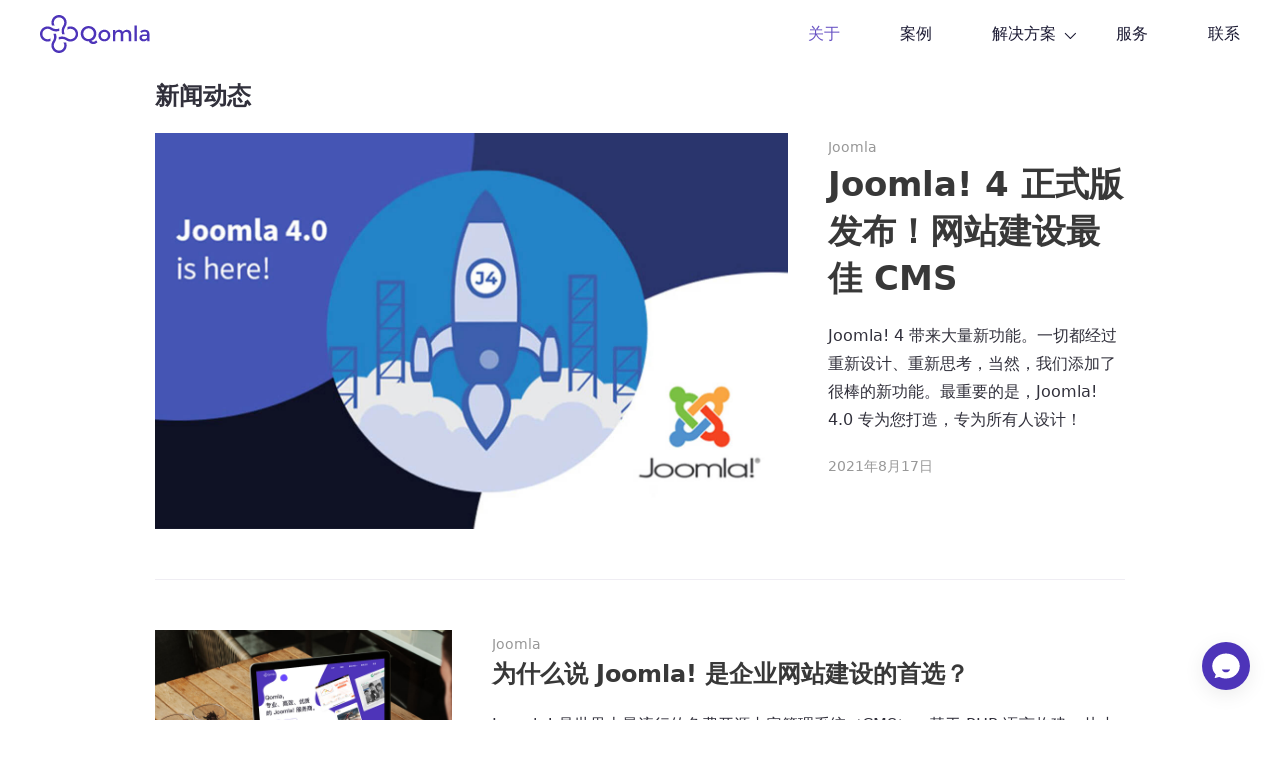

--- FILE ---
content_type: text/html; charset=utf-8
request_url: https://www.qomla.com/about/news/joomla
body_size: 8442
content:
<!--                                                             
                                                                
                                 ____     ,--,                  
  ,----.                       ,'  , `. ,--.'|                  
 /   /  \-.    ,---.        ,-+-,.' _ | |  | :                  
|   :    :|   '   ,'\    ,-+-. ;   , || :  : '                  
|   | .\  .  /   /   |  ,--.'|'   |  || |  ' |       ,--.--.    
.   ; |:  | .   ; ,. : |   |  ,', |  |, '  | |      /       \   
'   .  \  | '   | |: : |   | /  | |--'  |  | :     .--.  .-. |  
 \   `.   | '   | .; : |   : |  | ,     '  : |__    \__\/: . .  
  `--'""| | |   :    | |   : |  |/      |  | '.'|   ," .--.; |  
    |   | |  \   \  /  |   | |`-'       ;  :    ;  /  /  ,.  |  
    |   | :   `----'   |   ;/           |  ,   /  ;  :   .'   \ 
    `---'.|            '---'             ---`-'   |  ,     .-./ 
      `---`                                        `--`---'     
                                                                
  ===================================
  + Powered by www.qomla.com
  + Mobile: 17851487774
  + Tel: +86 025 66063325
  + Email: hello@qomla.com
  ===================================

-->
<!DOCTYPE HTML>
<html lang="zh-cn">
<head>
    <meta name="viewport" content="width=device-width, initial-scale=1"/>
    <meta http-equiv="X-UA-Compatible" content="IE=edge,chrome=1"/> <!-- 优先使用 IE 最新版本和 Chrome -->
    <meta name="renderer" content="webkit"> <!-- 360浏览器切换极速模式 -->
    <meta http-equiv="Cache-Control" content="no-siteapp"/> <!-- 禁止百度手机转码 -->

    <meta name="apple-mobile-web-app-title" content="Qomla">
    <meta name="application-name" content="Qomla"/>
    <meta name="baidu-site-verification" content="code-mSMKvU0nzf"/>

    <link rel="apple-touch-icon" sizes="180x180" href="/templates/qomla20/apps/apple-touch-icon.png">
    <link rel="icon" type="image/png" sizes="32x32" href="/templates/qomla20/apps/favicon-32x32.png">
    <link rel="icon" type="image/png" sizes="194x194" href="/templates/qomla20/apps/favicon-194x194.png">
    <link rel="icon" type="image/png" sizes="192x192" href="/templates/qomla20/apps/android-chrome-192x192.png">
    <link rel="icon" type="image/png" sizes="16x16" href="/templates/qomla20/apps/favicon-16x16.png">
    <link rel="manifest" href="/templates/qomla20/apps/site.webmanifest">

    <link rel="mask-icon" href="/templates/qomla20/apps/safari-pinned-tab.svg"
          color="#4d34b9">
    <meta name="msapplication-TileColor" content="#4d34b9">
    <meta name="theme-color" content="#4d34b9">

    <meta charset="utf-8">
	<meta name="rights" content="Qomla Inc.">
	<meta name="description" content="了解网站建设知识，网站设计技巧，网站推广方法和网站制作教程。">
	<title>Joomla - 酷了建站</title>
	<link href="/about/news/joomla?format=feed&amp;type=rss" rel="alternate" type="application/rss+xml" title="RSS 2.0">
	<link href="/about/news/joomla?format=feed&amp;type=atom" rel="alternate" type="application/atom+xml" title="Atom 1.0">
	<link href="/templates/qomla20/favicon.ico" rel="shortcut icon" type="image/vnd.microsoft.icon">
<link href="/media/mod_languages/css/template.min.css?eae09b7a9ee80a20880cbb2586dbbf83" rel="stylesheet" />
	<link href="/media/vendor/joomla-custom-elements/css/joomla-alert.min.css?0.2.0" rel="stylesheet" />
	<link href="/plugins/system/jce/css/content.css?badb4208be409b1335b815dde676300e" rel="stylesheet" />
	<link href="/templates/qomla20/css/core.css" rel="stylesheet" />
	<link href="/templates/qomla20/css/qomla.css" rel="stylesheet" />
	<link href="/templates/qomla20/css/ie.css" rel="stylesheet" />
<script src="/media/mod_menu/js/menu-es5.min.js?eae09b7a9ee80a20880cbb2586dbbf83" nomodule defer></script>
	<script type="application/json" class="joomla-script-options new" nonce="M2Q1Mzk5ZGU4ZDEzOGVkNzNhYjRkZjQ5NWJhYzQwYjBkMzEyYWEzZTU5MmExMWNiODc5Yzk3NTA0MDlmMDBmOTdkNmRmOTU0MjU0NWVlYzE4YjA5Y2MwMWJkNjE0YjUzNDQyZGMzOGFkMjVlOTM5MmViNWM5Yjk1MTM4OGViYzQ=">{"joomla.jtext":{"ERROR":"\u9519\u8bef","MESSAGE":"\u6d88\u606f","NOTICE":"\u6ce8\u610f","WARNING":"\u8b66\u544a","JCLOSE":"\u5173\u95ed","JOK":"OK","JOPEN":"\u6253\u5f00"},"system.paths":{"root":"","rootFull":"https:\/\/www.qomla.com\/","base":"","baseFull":"https:\/\/www.qomla.com\/"},"csrf.token":"bbe1187546fda70e029ace8faa28a422"}</script>
	<script src="/media/system/js/core.min.js?17121a112ecec3d656efe5c5f493429c9acf2179"></script>
	<script src="/media/system/js/messages-es5.min.js?70b6651d6deab46dc8a25f03338f66f540cc62e2" nomodule defer></script>
	<script src="/media/system/js/messages.min.js?7425e8d1cb9e4f061d5e30271d6d99b085344117" type="module"></script>
	<script src="/templates/qomla20/js/core.js"></script>
	<script src="/templates/qomla20/js/qomla.js"></script>
	<script type="application/ld+json" nonce="M2Q1Mzk5ZGU4ZDEzOGVkNzNhYjRkZjQ5NWJhYzQwYjBkMzEyYWEzZTU5MmExMWNiODc5Yzk3NTA0MDlmMDBmOTdkNmRmOTU0MjU0NWVlYzE4YjA5Y2MwMWJkNjE0YjUzNDQyZGMzOGFkMjVlOTM5MmViNWM5Yjk1MTM4OGViYzQ=">{"@context":"https:\/\/schema.org","@type":"BreadcrumbList","itemListElement":[{"@type":"ListItem","position":1,"item":{"@id":"https:\/\/www.qomla.com\/","name":"Qomla"}},{"@type":"ListItem","position":2,"item":{"@id":"https:\/\/www.qomla.com\/about","name":"关于"}},{"@type":"ListItem","position":3,"item":{"@id":"https:\/\/www.qomla.com\/about\/news","name":"新闻动态"}},{"@type":"ListItem","position":4,"item":{"@id":{},"name":"Joomla"}}]}</script>


        <!--[if lt IE 9]>
    <script src="/templates/qomla20/js/html5.js"></script>
    <script src="/templates/qomla20/js/css3-mediaqueries.js"></script> <!-- css3-mediaqueries.js 用于IE9下低版本兼容 -->
    <![endif]-->

</head>
<!-- 给每个页面分配不一样的样式 -->
<body id="news">
<header class="sub">
    <div class="eq-container">
        <a href="/" id="logo">Qomla</a>
        <!-- 响应式导航 -->
        <a href="#" id="pull" class=""></a>
                    <ul class="mod-menu mod-list nav ">
<li class="nav-item item-103 active"><a href="/about" >关于</a></li><li class="nav-item item-115"><a href="/work" >案例</a></li><li class="nav-item item-109 deeper parent"><a href="/solution/brand-marketing-website" >解决方案</a><ul class="mod-menu__sub list-unstyled small"><li class="nav-item item-110"><a href="/solution/brand-marketing-website" >品牌营销网站设计</a></li><li class="nav-item item-111"><a href="/solution/products-catalog-website" >产品展示网站制作</a></li><li class="nav-item item-112"><a href="/solution/e-commerce-website" >电子商务网站建设</a></li><li class="nav-item item-113"><a href="/solution/features-customize-website" >功能定制网站开发</a></li></ul></li><li class="nav-item item-157"><a href="/service" >服务</a></li><li class="nav-item item-116"><a href="/contact" >联系</a></li></ul>

            </div>
</header>

<div id="wrapper">
                
    <div id="page">
        <div class="eq-container">
            <div id="system-message-container" aria-live="polite"></div>

        </div>

                            

        <div class="eq-container eq-container-small com-content-category-blog blog content" itemscope itemtype="https://schema.org/Blog">
			<div class="page-header">
			<h5> 新闻动态 </h5>
		</div>
	
		
	<!--  -->

	
	
				<div class="com-content-category-blog__items blog-items items-leading ">
							<div class="eq-flex com-content-category-blog__item blog-item grid"
					itemprop="blogPost" itemscope itemtype="https://schema.org/BlogPosting">
						
<div class="eq-f-m8">
<figure class="left item-image">
			<a href="/about/news/joomla/joomla-4" itemprop="url" title="Joomla! 4 正式版发布！网站建设最佳 CMS">
			<img src="/images/news/2021/08/17/joomla4.jpg" itemprop="thumbnailUrl">		</a>
		</figure>
</div>

<div class="eq-f-m4">
    <div class="item-content">
        
            
                        
                            <ul class="eq-list article-info text-muted">

    
        <!--		<li class="article-info-term">-->
        <!--			-->        <!--				-->        <!--			-->        <!--		</li>-->

        
        
                    <li class="category-name">
	<span class="fas fa-folder-open" aria-hidden="true"></span>
	
			<!--		-->        <a class="eq-text-medium eq-text-muted" href="/about/news/joomla" itemprop="genre">Joomla</a>	</li>
        
        

    
    </ul>
                        
            
	<div class="page-header">
					<h4 itemprop="name">
									<a href="/about/news/joomla/joomla-4" itemprop="url">
						Joomla! 4 正式版发布！网站建设最佳 CMS					</a>
							</h4>
		
		
		
			</div>

            
                        
            <p>Joomla! 4 带来大量新功能。一切都经过重新设计、重新思考，当然，我们添加了很棒的新功能。最重要的是，Joomla! 4.0 专为您打造，专为所有人设计！</p>

                                                <ul class="eq-list article-info text-muted">

    
    
                    <li class="eq-text-medium eq-text-muted published">
	<span class="fas fa-calendar" aria-hidden="true"></span>
	<time datetime="2021-08-17T14:42:54+00:00" itemprop="datePublished">
		2021年8月17日	</time>
</li>
        
        
        
            </ul>
                                <!-- 			    <ul class="eq-list tags">
        <li><h6>探索更多：</h6>
            <ul class="eq-list list-inline">
                                                                                                            <li class="list-inline-item tag-6 tag-list0"
                            itemprop="keywords">
                            <a href="/tags/joomla-development"
                               class="badge badge-info">
                                Joomla 开发                            </a>
                        </li>
                                                                                                                                <li class="list-inline-item tag-8 tag-list1"
                            itemprop="keywords">
                            <a href="/tags/joomla-tutorial"
                               class="badge badge-info">
                                Joomla 教程                            </a>
                        </li>
                                                                                                                                <li class="list-inline-item tag-9 tag-list2"
                            itemprop="keywords">
                            <a href="/tags/joomla4"
                               class="badge badge-info">
                                Joomla 4                            </a>
                        </li>
                                                                                                                                <li class="list-inline-item tag-12 tag-list3"
                            itemprop="keywords">
                            <a href="/tags/joomla-build-website"
                               class="badge badge-info">
                                Joomla 建站                            </a>
                        </li>
                                                                                                                                <li class="list-inline-item tag-19 tag-list4"
                            itemprop="keywords">
                            <a href="/tags/joomla-template-design"
                               class="badge badge-info">
                                Joomla 设计                            </a>
                        </li>
                                                </ul>
        </li>
    </ul>
		 -->
            
            
                </div>
</div>

				</div>
									</div>
	
	
			<div class="com-content-category-blog__items news-items ">
		        <div class="news-item">
			<div class="eq-flex com-content-category-blog__item grid"
				itemprop="blogPost" itemscope itemtype="https://schema.org/BlogPosting">
					
<div class="eq-f-m4">
<figure class="left item-image">
			<a href="/about/news/joomla/why-choose-joomla-to-build-corporate-website" itemprop="url" title="为什么说 Joomla! 是企业网站建设的首选？">
			<img src="/images/news/2021/03/why-choose-joomla.jpg" alt="Joomla 企业网站建设" itemprop="thumbnailUrl">		</a>
		</figure>
</div>

<div class="eq-f-m8">
<div class="item-content">
	
	
		
			<ul class="eq-list article-info text-muted">

    
        <!--		<li class="article-info-term">-->
        <!--			-->        <!--				-->        <!--			-->        <!--		</li>-->

        
        
                    <li class="category-name">
	<span class="fas fa-folder-open" aria-hidden="true"></span>
	
			<!--		-->        <a class="eq-text-medium eq-text-muted" href="/about/news/joomla" itemprop="genre">Joomla</a>	</li>
        
        

    
    </ul>
		
    
	<div class="page-header">
					<h5 itemprop="name">
									<a href="/about/news/joomla/why-choose-joomla-to-build-corporate-website" itemprop="url">
						为什么说 Joomla! 是企业网站建设的首选？					</a>
							</h5>
		
		
		
			</div>

	
		
	<p>Joomla! 是世界上最流行的免费开源内容管理系统（CMS），基于 PHP 语言构建，从小型企业到大型企业的网站建设，都有它的身影。</p>

						<ul class="eq-list article-info text-muted">

    
    
                    <li class="eq-text-medium eq-text-muted published">
	<span class="fas fa-calendar" aria-hidden="true"></span>
	<time datetime="2021-04-13T04:04:12+00:00" itemprop="datePublished">
		2021年4月13日	</time>
</li>
        
        
        
            </ul>
		<!--		--><!--			--><!--		-->	
	
	</div>
</div>

			</div>
        </div>
		        <div class="news-item">
			<div class="eq-flex com-content-category-blog__item grid"
				itemprop="blogPost" itemscope itemtype="https://schema.org/BlogPosting">
					
<div class="eq-f-m4">
<figure class="left item-image">
			<a href="/about/news/joomla/joomla-google-recaptcha" itemprop="url" title="Joomla 如何在国内使用 Google reCAPTCHA">
			<img src="/images/news/2021/01/joomla-google-recaptcha.jpg" alt="joomla google recaptcha" itemprop="thumbnailUrl">		</a>
		</figure>
</div>

<div class="eq-f-m8">
<div class="item-content">
	
	
		
			<ul class="eq-list article-info text-muted">

    
        <!--		<li class="article-info-term">-->
        <!--			-->        <!--				-->        <!--			-->        <!--		</li>-->

        
        
                    <li class="category-name">
	<span class="fas fa-folder-open" aria-hidden="true"></span>
	
			<!--		-->        <a class="eq-text-medium eq-text-muted" href="/about/news/joomla" itemprop="genre">Joomla</a>	</li>
        
        

    
    </ul>
		
    
	<div class="page-header">
					<h5 itemprop="name">
									<a href="/about/news/joomla/joomla-google-recaptcha" itemprop="url">
						Joomla 如何在国内使用 Google reCAPTCHA					</a>
							</h5>
		
		
		
			</div>

	
		
	<p>Google reCAPTCHA 验证码功能非常强大，可以用在各类网站建设和移动应用中，但对国内网络不是很友好。在 Joomla 中已经内置了 Google reCAPTCHA 验证码和隐形 reCAPTCHA 验证码插件。选择 captcha 类型找到开启即可，可用于联系组件表单。</p>

						<ul class="eq-list article-info text-muted">

    
    
                    <li class="eq-text-medium eq-text-muted published">
	<span class="fas fa-calendar" aria-hidden="true"></span>
	<time datetime="2021-01-12T03:04:44+00:00" itemprop="datePublished">
		2021年1月12日	</time>
</li>
        
        
        
            </ul>
		<!--		--><!--			--><!--		-->	
	
	</div>
</div>

			</div>
        </div>
				</div>
	
	
		</div>


                    <div class="moduletable chat-us">
		
<div id="mod-custom126" class="mod-custom custom">
	<a id="online-chat" class="eq-flex eq-flex-center eq-flex-middle" href="https://work.weixin.qq.com/kfid/kfc5def8ab7186b7fb8" title="联系客服">
	<svg xmlns="http://www.w3.org/2000/svg" width="22" height="20" viewbox="0 0 22.4 20.6">
		<path class="online-chat" fill="#ffffff" fill-rule="evenodd" d="M11.2,0.3c6.1,0,11,4.5,11,10s-4.9,10-11,10c-1.9,0-3.7-0.4-5.4-1.3l-3.1,0.9
	C2.3,20,2,19.6,2.2,19.3l0.9-2.2c-1.9-1.8-2.9-4.2-2.9-6.8C0.2,4.8,5.1,0.3,11.2,0.3z M14.4,13H7.9c0.2,1.3,1.6,2.4,3.3,2.4
	c1.6,0,3-1,3.2-2.2L14.4,13z" />
		</path>
	</svg>
</a></div>
</div>

        
    </div>
    <!-- page end -->
</div>
<!-- wrapper end -->
<footer>

    <div class="eq-container">
                    <nav class="mod-breadcrumbs__wrapper" aria-label="Breadcrumbs">
	<ol itemscope itemtype="https://schema.org/BreadcrumbList" class="eq-breadcrumb">
<!--		--><!--			<li class="mod-breadcrumbs__here float-start">-->
<!--				--><!--&#160;-->
<!--			</li>-->
<!--		--><!--			<li class="mod-breadcrumbs__divider float-start">-->
<!--				<span class="divider icon-fw" aria-hidden="true"></span>-->
<!--			</li>-->
<!--		-->
		<li class="mod-breadcrumbs__item breadcrumb-item"><a href="/" class="pathway"><span>Qomla</span></a></li><li class="mod-breadcrumbs__item breadcrumb-item"><a href="/about" class="pathway"><span>关于</span></a></li><li class="mod-breadcrumbs__item breadcrumb-item"><a href="/about/news" class="pathway"><span>新闻动态</span></a></li><li class="mod-breadcrumbs__item breadcrumb-item active"><span>Joomla</span></li>	</ol>
	</nav>

        
                    <div class="moduletable ">
		
<div id="mod-custom113" class="mod-custom custom">
	<ul class="footer-nav eq-flex no-style footer-accordion">
	<li class="nav-list">
		<h6 class="accordion-title">关于</h6>
		<ul class="accordion-content">
			<li><a href="/about">关于我们</a></li>
			<li><a href="/about/news">新闻动态</a></li>
			<li><a href="/contact">联系我们</a></li>
			<li><a href="/careers">工作机会</a></li>
		</ul>
	</li>
	<li class="nav-list">
		<h6 class="accordion-title">解决方案</h6>
		<ul class="accordion-content">
			<li><a href="/solution/brand-marketing-website">品牌营销网站设计</a></li>
			<li><a href="/solution/products-catalog-website">产品展示网站制作</a></li>
			<li><a href="/solution/e-commerce-website">电子商务网站建设</a></li>
			<li><a href="/solution/features-customize-website">功能定制网站开发</a></li>
		</ul>
	</li>
	<li class="nav-list">
		<h6 class="accordion-title">优势资源</h6>
		<ul class="accordion-content">
			<li><a href="/work">案例赏析</a></li>
			<li><a href="/service">服务支持</a></li>
		</ul>
	</li>
	<li class="nav-list">
		<h6 class="accordion-title">产品</h6>
		<ul class="accordion-content">
			<li><a href="https://www.enqoo.com/" target="blank">Enqoo - <span>创新体验机构</span></a></li>
			<li><a href="https://www.qokit.com/" target="blank">Qokit - <span>客户体验系统</span></a></li>
			<li><a href="https://www.qooui.com/" target="blank">Qooui - <span>设计体验服务</span></a></li>
			<li><a href="https://www.qomla.com/" target="blank">Qomla - <span>开发体验构建</span></a></li>
			<li><a href="https://school.enqoo.com/" target="blank">ESchool - <span>体验设计学院</span></a></li>
		</ul>
	</li>
	<li class="nav-list footer-contact active">
		<h6 class="accordion-title">联系我们</h6>
		<ul class="accordion-content">
			<li><a href="tel:02566063325"><img src="/images/icons/icons-telephone-min-white.png" srcset="/images/icons/icons-telephone-min-white@2x.png 2x" alt="电话" />&nbsp; 025 66063325</a></li>
			<li><a href="tel:17851487774"><img src="/images/icons/icons-mobile-min-white.png" srcset="/images/icons/icons-mobile-min-white@2x.png 2x" alt="手机" />&nbsp; 17851487774 </a> <a href="/qomla/weixin" class="ajax qr-code-link"><span>&nbsp; <img src="/images/icons/icons-qr-code-white.png" srcset="/images/icons/icons-qr-code-white@2x.png 2x" alt="加微信" /></span></a></li>
			<li><a href="mailto:hello@qomla.com"><img src="/images/icons/icons-mail-min-white.png" srcset="/images/icons/icons-mail-min-white@2x.png 2x" alt="Email" />&nbsp; hello@qomla.com</a></li>
			<li><a href="https://wpa.qq.com/msgrd?v=3&amp;uin=2894765565&amp;site=qq&amp;menu=yes" target="_blank" rel="noopener"><img src="/images/icons/icons-qq-min-white.png" srcset="/images/icons/icons-qq-min-white@2x.png 2x" alt="QQ" />&nbsp; 2894765565 </a></li>
			<!-- <li><a href="https://surl.amap.com/1NIucXWBbAN" target="_blank" rel="noopener"><img src="/images/icons/icons-location-min-white.png" srcset="/images/icons/icons-location-min-white@2x.png 2x" alt="地址" />&nbsp; 南京浦口区新浦路120号F2</a></li> -->
		</ul>
		<div class="social"><a class="ajax qr-code-link" href="/qomla/follow-weixin">
				<svg xmlns="http://www.w3.org/2000/svg" xmlns:xlink="http://www.w3.org/1999/xlink" width="39.5px" height="39.5px">
					<path fill-rule="evenodd" stroke="rgb(255, 255, 255)" stroke-width="1px" stroke-linecap="butt" stroke-linejoin="miter" opacity="0.502" fill="none" d="M19.500,1.500 C29.441,1.500 37.500,9.559 37.500,19.500 C37.500,29.441 29.441,37.500 19.500,37.500 C9.559,37.500 1.500,29.441 1.500,19.500 C1.500,9.559 9.559,1.500 19.500,1.500 Z"></path>
					<path fill-rule="evenodd" fill="rgb(255, 255, 255)" d="M27.860,25.861 L28.553,27.891 L26.458,26.795 C25.626,27.193 24.670,27.419 23.654,27.419 C20.426,27.419 17.809,25.139 17.809,22.327 C17.809,19.515 20.426,17.235 23.654,17.235 C26.882,17.235 29.499,19.515 29.499,22.327 C29.499,23.700 28.874,24.945 27.860,25.861 ZM21.888,19.880 C21.428,19.880 21.055,20.255 21.055,20.717 C21.055,21.179 21.428,21.554 21.888,21.554 C22.347,21.554 22.720,21.179 22.720,20.717 C22.720,20.255 22.347,19.880 21.888,19.880 ZM25.420,19.880 C24.961,19.880 24.588,20.255 24.588,20.717 C24.588,21.179 24.961,21.554 25.420,21.554 C25.880,21.554 26.253,21.179 26.253,20.717 C26.253,20.255 25.880,19.880 25.420,19.880 ZM17.397,22.005 C17.397,22.332 17.434,22.653 17.502,22.963 C17.128,23.019 16.744,23.049 16.351,23.049 C15.491,23.049 14.669,22.910 13.911,22.658 L11.755,24.311 L12.156,21.797 C10.540,20.705 9.500,18.998 9.500,17.078 C9.500,13.781 12.567,11.108 16.351,11.108 C20.084,11.108 23.117,13.710 23.199,16.946 C19.994,16.947 17.397,19.212 17.397,22.005 ZM14.205,14.101 C13.613,14.101 13.134,14.584 13.134,15.179 C13.134,15.773 13.613,16.256 14.205,16.256 C14.797,16.256 15.277,15.773 15.277,15.179 C15.277,14.584 14.797,14.101 14.205,14.101 ZM19.825,15.179 C19.825,14.584 19.346,14.101 18.754,14.101 C18.162,14.101 17.682,14.584 17.682,15.179 C17.682,15.773 18.162,16.256 18.754,16.256 C19.346,16.256 19.825,15.773 19.825,15.179 Z"></path>
				</svg>
			</a>
			<a href="https://www.zhihu.com/org/qomlawang-zhan-jian-she" target="_blank" rel="noopener">
				<svg xmlns="http://www.w3.org/2000/svg" xmlns:xlink="http://www.w3.org/1999/xlink" width="39.5px" height="39.5px">
					<path fill-rule="evenodd" stroke="rgb(255, 255, 255)" stroke-width="1px" stroke-linecap="butt" stroke-linejoin="miter" opacity="0.502" fill="none" d="M19.500,1.500 C29.441,1.500 37.500,9.559 37.500,19.500 C37.500,29.441 29.441,37.500 19.500,37.500 C9.559,37.500 1.500,29.441 1.500,19.500 C1.500,9.559 9.559,1.500 19.500,1.500 Z"></path>
					<path fill-rule="evenodd" fill="rgb(255, 255, 255)" d="M20.298,13.149 L20.298,25.363 L21.577,25.363 L22.114,26.885 L24.382,25.363 L27.184,25.363 L27.184,13.149 L20.298,13.149 ZM25.577,23.745 L24.301,23.745 L22.700,24.819 L22.321,23.745 L21.937,23.745 L21.937,14.816 L25.575,14.816 L25.575,23.745 L25.577,23.745 ZM19.476,18.624 L16.646,18.624 C16.690,17.667 16.737,16.400 16.786,14.938 L19.576,14.938 L19.574,14.765 C19.574,14.752 19.569,14.452 19.525,14.145 C19.480,13.825 19.384,13.401 19.077,13.401 L14.397,13.401 C14.491,12.962 14.732,11.915 15.024,11.401 L15.160,11.162 L14.885,11.147 C14.868,11.147 14.468,11.128 14.003,11.373 C13.242,11.778 12.901,12.576 12.752,13.173 C12.360,14.731 11.802,15.814 11.565,16.277 C11.495,16.413 11.452,16.494 11.433,16.550 C11.394,16.654 11.416,16.759 11.492,16.827 C11.716,17.029 12.307,16.765 12.313,16.763 C12.326,16.756 12.341,16.750 12.360,16.741 C12.656,16.607 13.534,16.208 13.847,14.940 L15.056,14.940 C15.071,15.626 15.122,17.891 15.118,18.626 L12.113,18.626 L12.068,18.658 C11.576,19.018 11.418,20.005 11.412,20.048 L11.382,20.244 L14.941,20.244 C14.679,21.914 14.376,22.662 14.216,22.960 C14.137,23.110 14.060,23.259 13.988,23.404 C13.534,24.304 13.063,25.233 11.296,26.679 C11.220,26.738 11.147,26.849 11.194,26.971 C11.245,27.105 11.392,27.165 11.718,27.165 C11.833,27.165 11.970,27.158 12.132,27.143 C13.195,27.049 14.280,26.760 15.011,25.276 C15.373,24.527 15.687,23.747 15.947,22.954 L18.856,26.365 L18.962,26.109 C18.979,26.069 19.367,25.122 19.071,24.065 L19.060,24.026 L16.756,21.404 L16.288,21.758 C16.424,21.202 16.513,20.694 16.554,20.242 L19.936,20.242 L19.936,20.072 C19.936,19.217 19.542,18.709 19.527,18.688 L19.476,18.624 Z"></path>
				</svg>
			</a>
		</div>
	</li>
</ul></div>
</div>

        
        <div class="eq-row">
            <div class="eq-g-12 eq-g-s6 eq-g-m7 eq-g-l6">
                                    <div class="moduletable copyright">
		
<div id="mod-custom114" class="mod-custom custom">
	©
<script type="text/javascript">
	var today = new Date(),
		year = today.getFullYear();
	document.write(year);
</script>
Qomla. Powered by <a href="https://www.enqoo.com" target="_blank" rel="noopener">Enqoo</a>.
<a href="https://beian.miit.gov.cn/" target="_blank" rel="noopener"> 苏ICP备14020702号</a></div>
</div>

                            </div>

            <div class="eq-g-6 eq-g-s3 eq-g-m3 eq-g-l4">
                <div class="color-scheme-toggle">
                    <button id="light"
                            title="浅色">浅色</button>
                    <button id="dark"
                            title="深色">深色</button>
                    <button id="auto" title="自动"
                            class="active">自动</button>
                </div>
            </div>

            <div class="eq-g-6 eq-g-s3 eq-g-m2 eq-g-l2">
                                    <div class="moduletable ">
		<div class="mod-languages">
<!--	<p class="visually-hidden" id="language_picker_des_--><!--">--><!--</p>-->

	<div class="mod-languages__pretext pretext"><p> </p></div>

	<ul role="listbox" aria-labelledby="language_picker_des_109" class="mod-languages__list lang-inline">

											<li class="lang-active">
				<a aria-current="true" role="option"  href="https://www.qomla.com/about/news/joomla">
																		<img title="简体中文(中国)" src="/media/mod_languages/images/zh_cn.gif" alt="简体中文(中国)">															</a>
			</li>
										<li>
				<a role="option"  href="/en/about/news">
																		<img title="English (United Kingdom)" src="/media/mod_languages/images/en_gb.gif" alt="English (United Kingdom)">															</a>
			</li>
				</ul>

<!--	<div class="mod-languages__posttext posttext"><p>--><!--</p></div>-->
</div>
</div>

                            </div>
        </div>
    </div>
</footer>
</body>

<script async src="https://www.googletagmanager.com/gtag/js?id=G-BTJHDFR85Z"></script>
<script>
    window.dataLayer = window.dataLayer || [];

    function gtag() {
        dataLayer.push(arguments);
    }

    gtag('js', new Date());

    gtag('config', 'G-BTJHDFR85Z');
</script>

<script>
    var _hmt = _hmt || [];
    (function () {
        var hm = document.createElement("script");
        hm.src = "https://hm.baidu.com/hm.js?3cc67f146698826d97876534e382f51a";
        var s = document.getElementsByTagName("script")[0];
        s.parentNode.insertBefore(hm, s);
    })();
</script>

</html>

--- FILE ---
content_type: text/css
request_url: https://www.qomla.com/media/mod_languages/css/template.min.css?eae09b7a9ee80a20880cbb2586dbbf83
body_size: 556
content:
div.mod-languages ul{list-style:none;margin:0;padding:0}div.mod-languages li{margin:0 .5rem}div.mod-languages ul.lang-inline li{display:inline-block}div.mod-languages .dropdown-menu{padding:.5rem 0}div.mod-languages ul.lang-block li{display:block;padding:.5rem 0;text-align:start}div.mod-languages ul li.lang-active{background-color:#f0f0f0}div.mod-languages img{border:none;display:inline-block}div.mod-languages a{padding:.5rem;text-decoration:none}div.mod-languages .btn-group{display:flex!important;margin:0}div.mod-languages .btn-group .btn{flex:none}

--- FILE ---
content_type: text/css
request_url: https://www.qomla.com/templates/qomla20/css/core.css
body_size: 108303
content:
/*! normalize.css v8.0.1 | MIT License | github.com/necolas/normalize.css */

/* Document
   ========================================================================== */

/**
 * 1. Correct the line height in all browsers.
 * 2. Prevent adjustments of font size after orientation changes in iOS.
 */

html {
    line-height: 1.15; /* 1 */
    -webkit-text-size-adjust: 100%; /* 2 */
}

/* Sections
   ========================================================================== */

/**
 * Remove the margin in all browsers.
 */

body {
    margin: 0;
}

/**
 * Render the `main` element consistently in IE.
 */

main {
    display: block;
}

/**
 * Correct the font size and margin on `h1` elements within `section` and
 * `article` contexts in Chrome, Firefox, and Safari.
 */

h1 {
    font-size: 2em;
    margin: 0.67em 0;
}

/* Grouping content
   ========================================================================== */

/**
 * 1. Add the correct box sizing in Firefox.
 * 2. Show the overflow in Edge and IE.
 */

hr {
    box-sizing: content-box; /* 1 */
    height: 0; /* 1 */
    overflow: visible; /* 2 */
}

/**
 * 1. Correct the inheritance and scaling of font size in all browsers.
 * 2. Correct the odd `em` font sizing in all browsers.
 */

pre {
    font-family: monospace, monospace; /* 1 */
    font-size: 1em; /* 2 */
}

/* Text-level semantics
   ========================================================================== */

/**
 * Remove the gray background on active links in IE 10.
 */

a {
    background-color: transparent;
}

/**
 * 1. Remove the bottom border in Chrome 57-
 * 2. Add the correct text decoration in Chrome, Edge, IE, Opera, and Safari.
 */

abbr[title] {
    border-bottom: none; /* 1 */
    text-decoration: underline; /* 2 */
    text-decoration: underline dotted; /* 2 */
}

/**
 * Add the correct font weight in Chrome, Edge, and Safari.
 */

b,
strong {
    font-weight: bolder;
}

/**
 * 1. Correct the inheritance and scaling of font size in all browsers.
 * 2. Correct the odd `em` font sizing in all browsers.
 */

code,
kbd,
samp {
    font-family: monospace, monospace; /* 1 */
    font-size: 1em; /* 2 */
}

/**
 * Add the correct font size in all browsers.
 */

small {
    font-size: 80%;
}

/**
 * Prevent `sub` and `sup` elements from affecting the line height in
 * all browsers.
 */

sub,
sup {
    font-size: 75%;
    line-height: 0;
    position: relative;
    vertical-align: baseline;
}

sub {
    bottom: -0.25em;
}

sup {
    top: -0.5em;
}

/* Embedded content
   ========================================================================== */

/**
 * Remove the border on images inside links in IE 10.
 */

img {
    border-style: none;
}

/* Forms
   ========================================================================== */

/**
 * 1. Change the font styles in all browsers.
 * 2. Remove the margin in Firefox and Safari.
 */

button,
input,
optgroup,
select,
textarea,
figure,
figcaption {
    font-family: inherit; /* 1 */
    font-size: 100%; /* 1 */
    line-height: 1.15; /* 1 */
    margin: 0; /* 2 */
}

/**
 * Show the overflow in IE.
 * 1. Show the overflow in Edge.
 */

button,
input { /* 1 */
    overflow: visible;
}

/**
 * Remove the inheritance of text transform in Edge, Firefox, and IE.
 * 1. Remove the inheritance of text transform in Firefox.
 */

button,
select { /* 1 */
    text-transform: none;
}

/**
 * Correct the inability to style clickable types in iOS and Safari.
 */

button,
[type="button"],
[type="reset"],
[type="submit"] {
    -webkit-appearance: button;
}

/**
 * Remove the inner border and padding in Firefox.
 */

button::-moz-focus-inner,
[type="button"]::-moz-focus-inner,
[type="reset"]::-moz-focus-inner,
[type="submit"]::-moz-focus-inner {
    border-style: none;
    padding: 0;
}

/**
 * Restore the focus styles unset by the previous rule.
 */

button:-moz-focusring,
[type="button"]:-moz-focusring,
[type="reset"]:-moz-focusring,
[type="submit"]:-moz-focusring {
    outline: 1px dotted ButtonText;
}

/**
 * Correct the padding in Firefox.
 */

fieldset {
    padding: 0.35em 0.75em 0.625em;
}

/**
 * 1. Correct the text wrapping in Edge and IE.
 * 2. Correct the color inheritance from `fieldset` elements in IE.
 * 3. Remove the padding so developers are not caught out when they zero out
 *    `fieldset` elements in all browsers.
 */

legend {
    box-sizing: border-box; /* 1 */
    color: inherit; /* 2 */
    display: table; /* 1 */
    max-width: 100%; /* 1 */
    padding: 0; /* 3 */
    white-space: normal; /* 1 */
}

/**
 * Add the correct vertical alignment in Chrome, Firefox, and Opera.
 */

progress {
    vertical-align: baseline;
}

/**
 * Remove the default vertical scrollbar in IE 10+.
 */

textarea {
    overflow: auto;
}

/**
 * 1. Add the correct box sizing in IE 10.
 * 2. Remove the padding in IE 10.
 */

[type="checkbox"],
[type="radio"] {
    box-sizing: border-box; /* 1 */
    padding: 0; /* 2 */
}

/**
 * Correct the cursor style of increment and decrement buttons in Chrome.
 */

[type="number"]::-webkit-inner-spin-button,
[type="number"]::-webkit-outer-spin-button {
    height: auto;
}

/**
 * 1. Correct the odd appearance in Chrome and Safari.
 * 2. Correct the outline style in Safari.
 */

[type="search"] {
    -webkit-appearance: textfield; /* 1 */
    outline-offset: -2px; /* 2 */
}

/**
 * Remove the inner padding in Chrome and Safari on macOS.
 */

[type="search"]::-webkit-search-decoration {
    -webkit-appearance: none;
}

/**
 * 1. Correct the inability to style clickable types in iOS and Safari.
 * 2. Change font properties to `inherit` in Safari.
 */

::-webkit-file-upload-button {
    -webkit-appearance: button; /* 1 */
    font: inherit; /* 2 */
}

/* Interactive
   ========================================================================== */

/*
 * Add the correct display in Edge, IE 10+, and Firefox.
 */

details {
    display: block;
}

/*
 * Add the correct display in all browsers.
 */

summary {
    display: list-item;
}

/* Misc
   ========================================================================== */

/**
 * Add the correct display in IE 10+.
 */

template {
    display: none;
}

/**
 * Add the correct display in IE 10.
 */

[hidden] {
    display: none;
}

/* ---------- normalize.css end ------------- */

/* ========================================================================
   设置媒体响应式
 ========================================================================== */
/* 设置图片为100%，用于响应式 */
img, video{
    max-width: 100%;
    height: auto;
    width: auto \9;
    /* ie8 */
    vertical-align: middle;
    /* 用于消除图片之间空隙 */
}

/* 响应式Video */
.video {
    position: relative;
    padding-bottom: 56.25%;
    height: 0;
    overflow: hidden;
}

.video iframe,
.video object,
.video embed {
    position: absolute;
    top: 0;
    left: 0;
    width: 100%;
    height: 100%;
}

/* 将全局 box-sizing 的值设置 border-box，即元素的 width 和 height 中包含 padding(内边距) 和 border(边框) */
html {
    -webkit-box-sizing: border-box;
    -moz-box-sizing: border-box;
    box-sizing: border-box;
    -ms-overflow-style: scrollbar;
}

*,
*::before,
*::after {
    -webkit-box-sizing: inherit;
    box-sizing: inherit;
}

/* ========================================================================
   栅格布局
 ========================================================================== */
/*
 * 优先设计更小的宽度。
 * 基础的 CSS 是移动设备优先，媒体查询是针对于平板电脑、台式电脑。
 * 断点前缀为 eq-g-,即默认布局
 * xs: 特小屏幕 ≥480px
 *  s: 小屏幕 ≥568px
 *  m: 中屏幕   ≥768px
 *  l: 大屏幕 ≥ 1024px
 * xl: 特大屏幕 ≥1200px
 * 命名以eq-前缀。但避免使用.eq-g-,.eq-f- 这样的形式命名
*/
.eq-container {
    position: relative;
    margin-left: auto;
    margin-right: auto;
    padding-right: 15px;
    padding-left: 15px;
    width: 1230px;
    height: 100%;
    max-width: 100%;
}

/* 不同的主体宽度，需先加 eq-container */
.eq-container-min {
    width: 350px;
}

.eq-container-mid {
    width: 700px;
}

.eq-container-small {
    width: 1000px;
}

.eq-container-large {
    width: 1600px;
}

.eq-container-expand {
    max-width: none;
}

/* 浮动清理，不能把清理浮动放在 flex 后面 */
.eq-container::before,
.eq-container::after {
    display: table;
    content: "";
}

.eq-container::after {
    clear: both;
}

/* 栅格布局: 流式布局
 ========================================================================== */
.eq-row {
    *zoom: 1;
}

.eq-row {
    *zoom: 1;
}

.eq-row::before,
.eq-row::after {
    display: table;
    content: "";
}

.eq-row::after {
    clear: both;
}

/* 两个数加起来需等于12,外层需套.eq-row */
[class*="eq-g-"] {
    display: block;
    float: left;
    width: 100%;
    position: relative;
}

/* 默认情况，特小屏幕 <480px */
.eq-g-12 {
    width: 100%;
}

.eq-g-11 {
    width: 91.66666667%;
}

.eq-g-10 {
    width: 83.33333333%;
}

.eq-g-9 {
    width: 75%;
}

.eq-g-8 {
    width: 66.66666667%;
}

.eq-g-7 {
    width: 58.33333333%;
}

.eq-g-6 {
    width: 50%;
}

.eq-g-5 {
    width: 41.66666667%;
}

.eq-g-4 {
    width: 33.33333333%;
}

.eq-g-3 {
    width: 25%;
}

.eq-g-2 {
    width: 16.66666667%;
}

.eq-g-1 {
    width: 8.33333333%;
}


/* 栅格布局: flex 弹性布局
 ========================================================================== */
.eq-flex {
    display: -webkit-box;
    display: -webkit-flex;
    display: -moz-flex;
    display: -ms-flexbox;
    display: flex;
    /* 默认轴线换行 */
    -ms-flex-wrap: wrap;
    -webkit-flex-wrap: wrap;
    flex-wrap: wrap;
    /* 默认轴线水平方向，起点在左边 */
    -ms-flex-direction: row;
    -webkit-flex-direction: row;
    flex-direction: row;
}

/* 弹性容器成为单个不可分的行内级元素*/
.eq-flex-inline {
    display: -ms-inline-flexbox;
    display: -webkit-inline-flex;
    display: inline-flex;
}

/* 处理浮动对 flex 布局对影响 */
.eq-flex::before,
.eq-flex::after,
.eq-flex-inline::before,
.eq-flex-inline::after {
    display: none;
}

/*
 * 多个弹性项目换行方式
 */
/* 正常不换行，即一排中显示所有弹性项目 */
.eq-flex-nowrap {
    -ms-flex-wrap: nowrap;
    -webkit-flex-wrap: nowrap;
    flex-wrap: nowrap;
}

/* 多行项目反向换行排列 */
.eq-flex-wrap-reverse {
    -ms-flex-wrap: wrap-reverse;
    -webkit-flex-wrap: wrap-reverse;
    flex-wrap: wrap-reverse;
}

/*
* 定义主轴起始方向，即从左到右、从上到下及反向排列
*/
/* 反向从右到左 */
.eq-flex-reverse {
    -ms-flex-direction: row-reverse;
    -webkit-flex-direction: row-reverse;
    flex-direction: row-reverse;
}

/* 从上到下，正向 */
.eq-flex-column {
    -ms-flex-direction: column;
    -webkit-flex-direction: column;
    flex-direction: column;
}

/* 从下到上，反向 */
.eq-flex-column-reverse {
    -ms-flex-direction: column-reverse;
    -webkit-flex-direction: column-reverse;
    flex-direction: column-reverse;
}

/*
* 弹性项目沿主轴进行空间分配，即从左到右的对齐方式
*/
/* 左边 */
.eq-flex-left {
    -webkit-justify-content: flex-start;
    -ms-flex-pack: start;
    justify-content: flex-start;
}

/* 水平局中 */
.eq-flex-center {
    -ms-flex-pack: center;
    -webkit-justify-content: center;
    justify-content: center;
}

/* 右边 */
.eq-flex-right {
    -ms-flex-pack: end;
    -webkit-justify-content: flex-end;
    justify-content: flex-end;
}

/* 两边分布，首个元素置于起点，末尾元素放置于终点 */
.eq-flex-between {
    -ms-flex-pack: justify;
    -webkit-justify-content: space-between;
    justify-content: space-between;
}

/* 均予分布，每个元素周围分配相同的空间 */
.eq-flex-around {
    -ms-flex-pack: distribute;
    -webkit-justify-content: space-around;
    justify-content: space-around;
}

/*
* 侧轴方向弹性项目的排列方式，即从上到下的对齐方式，多行排列时无效
*/
/* 上边 */
.eq-flex-top {
    -ms-flex-align: start;
    -webkit-align-items: flex-start;
    align-items: flex-start;
}

/* 垂直局中 */
.eq-flex-middle {
    -ms-flex-align: center;
    -webkit-align-items: center;
    align-items: center;
}

/* 底部 */
.eq-flex-bottom {
    -ms-flex-align: end;
    -webkit-align-items: flex-end;
    align-items: flex-end;
}

/* 拉伸到容器的高度 */
.eq-flex-stretch {
    -ms-flex-align: stretch;
    -webkit-align-items: stretch;
    align-items: stretch;
}

/* 基线对齐，不同高度时按照基线对齐 */
.eq-flex-baseline {
    -webkit-align-items: baseline;
    -ms-flex-align: baseline;
    align-items: baseline;
}

/*
* 弹性项目侧轴的对齐方式，即多行弹性（受 flex-wrap 影响）元素从上到下的排列方式，单行时无效
*/
/* 上边 */
.eq-flex-wrap-top {
    -ms-flex-line-pack: start;
    -webkit-align-content: flex-start;
    align-content: flex-start;
}

/* 垂直居中 */
.eq-flex-wrap-middle {
    -ms-flex-line-pack: center;
    -webkit-align-content: center;
    align-content: center;
}

/* 底部 */
.eq-flex-wrap-bottom {
    -ms-flex-line-pack: end;
    -webkit-align-content: flex-end;
    align-content: flex-end;
}

/* 垂直两边分布 */
.eq-flex-wrap-between {
    -ms-flex-line-pack: justify;
    -webkit-align-content: space-between;
    align-content: space-between;
}

/* 垂直平均分布 */
.eq-flex-wrap-around {
    -ms-flex-line-pack: distribute;
    -webkit-align-content: space-around;
    align-content: space-around;
}

/* 垂直拉伸分布 */
.eq-flex-wrap-stretch {
    -ms-flex-line-pack: stretch;
    -webkit-align-content: stretch;
    align-content: stretch;
}

/*
 * 单个弹性项目的对齐方式
 */
.eq-flex-item-auto {
    -webkit-align-self: auto;
    -ms-flex-item-align: auto;
    align-self: auto;
}

.eq-flex-item-start {
    -webkit-align-self: flex-start;
    -ms-flex-item-align: start;
    align-self: flex-start;
}

.eq-flex-item-end {
    -webkit-align-self: flex-end;
    -ms-flex-item-align: end;
    align-self: flex-end;
}

.eq-flex-item-center {
    -webkit-align-self: center;
    -ms-flex-item-align: center;
    align-self: center;
}

.eq-flex-item-baseline {
    -webkit-align-self: baseline;
    -ms-flex-item-align: baseline;
    align-self: baseline;
}

.eq-flex-item-stretch {
    -webkit-align-self: stretch;
    -ms-flex-item-align: stretch;
    align-self: stretch;
}


/*
 * 弹性项目排列顺序
 */
/* 首位 */
.eq-flex-first {
    order: -1;
}

/* 末尾 */
.eq-flex-last {
    order: 100;
}


/* 栅格布局: flex 弹性栅格
========================================================================== */

.eq-f-1 {
    -webkit-box-flex: 0;
    -webkit-flex: 0 0 8.333333%;
    -ms-flex: 0 0 8.333333%;
    flex: 0 0 8.333333%;
    max-width: 8.333333%;
}

.eq-f-2 {
    -webkit-box-flex: 0;
    -webkit-flex: 0 0 16.666667%;
    -ms-flex: 0 0 16.666667%;
    flex: 0 0 16.666667%;
    max-width: 16.666667%;
}

.eq-f-3 {
    -webkit-box-flex: 0;
    -webkit-flex: 0 0 25%;
    -ms-flex: 0 0 25%;
    flex: 0 0 25%;
    max-width: 25%;
}

.eq-f-4 {
    -webkit-box-flex: 0;
    -webkit-flex: 0 0 33.333333%;
    -ms-flex: 0 0 33.333333%;
    flex: 0 0 33.333333%;
    max-width: 33.333333%;
}

.eq-f-5 {
    -webkit-box-flex: 0;
    -webkit-flex: 0 0 41.666667%;
    -ms-flex: 0 0 41.666667%;
    flex: 0 0 41.666667%;
    max-width: 41.666667%;
}

.eq-f-6 {
    -webkit-box-flex: 0;
    -webkit-flex: 0 0 50%;
    -ms-flex: 0 0 50%;
    flex: 0 0 50%;
    max-width: 50%;
}

.eq-f-7 {
    -webkit-box-flex: 0;
    -webkit-flex: 0 0 58.333333%;
    -ms-flex: 0 0 58.333333%;
    flex: 0 0 58.333333%;
    max-width: 58.333333%;
}

.eq-f-8 {
    -webkit-box-flex: 0;
    -webkit-flex: 0 0 66.666667%;
    -ms-flex: 0 0 66.666667%;
    flex: 0 0 66.666667%;
    max-width: 66.666667%;
}

.eq-f-9 {
    -webkit-box-flex: 0;
    -webkit-flex: 0 0 75%;
    -ms-flex: 0 0 75%;
    flex: 0 0 75%;
    max-width: 75%;
}

.eq-f-10 {
    -webkit-box-flex: 0;
    -webkit-flex: 0 0 83.333333%;
    -ms-flex: 0 0 83.333333%;
    flex: 0 0 83.333333%;
    max-width: 83.333333%;
}

.eq-f-11 {
    -webkit-box-flex: 0;
    -webkit-flex: 0 0 91.666667%;
    -ms-flex: 0 0 91.666667%;
    flex: 0 0 91.666667%;
    max-width: 91.666667%;
}

.eq-f-12 {
    -webkit-box-flex: 0;
    -webkit-flex: 0 0 100%;
    -ms-flex: 0 0 100%;
    flex: 0 0 100%;
    max-width: 100%;
}


/* 栅格布局: flex 自动分栏
-------------------------------------------------------------------- */
/*
 * 弹性元素自动恒等划分：自动在一行平分弹性项目
 * 等同：flex:1;
 */
.eq-f-col > * {
    -webkit-flex: 1 1 0;
    -ms-flex: 1 1 0;
    flex: 1 1 0;
}

/*
 * 弹性元素内容自适应：即 flex 初始值，flex: initial
 * 在不给元素 width 的情况下，flex-basis (flex 第三个值) 默认值为 auto，即为根据内容自动适配。flex-basis 优先级比 width 高
 * 第二个值 flex-shrink 为 1 防止内容过大溢出，可设置个 min-width 在弹性元素防止挤压过小
 * 在一栏中内容自适应使用 .eq-flex-nowrap
 */
.eq-f-col-content > * {
    -webkit-flex: 0 1 auto;
    -ms-flex: 0 1 auto;
    flex: 0 1 auto;
}

/*
 * 弹性元素自动伸缩：自动挤压和伸缩内容和元素获得空间，图片图标会自动缩小
 * 等同 flex:auto;
 */
.eq-f-col-auto > * {
    -webkit-flex: 1 1 auto;
    -ms-flex: 1 1 auto;
    flex: 1 1 auto;
}

/*
 * 不伸缩
 * 相当 flex: none，等于默认的：flex: 0 0 auto;
 * 弹性元素会按照 flex-basis: auto 属性的 flexbox 进行布局
 */
.eq-f-col-none > * {
    -webkit-flex: 0 0 auto;
    -ms-flex: 0 0 auto;
    flex: 0 0 auto;
}

/* 用来拉伸元素至满屏，如应用在 eq-card 上
 * max-width 用于修复 IE
 */
.eq-f-col-1 > * {
    -webkit-flex: 1 1 100%;
    -ms-flex: 1 1 100%;
    flex: 1 1 100%;
    max-width: 100%;
}

.eq-f-col-2 > * {
    -webkit-flex: 1 1 50%;
    flex: 1 1 50%;
    -ms-flex: 1 1 auto;
    max-width: 50%;
}

.eq-f-col-3 > * {
    -webkit-flex: 1 1 33.3333333333%;
    -ms-flex: 1 1 33.3333333333%;
    flex: 1 1 33.3333333333%;
    max-width: 33.3333333333%;
}

.eq-f-col-4 > * {
    -webkit-flex: 1 1 25%;
    -ms-flex: 1 1 25%;
    flex: 1 1 25%;
    max-width: 25%;
}

.eq-f-col-5 > * {
    -webkit-flex: 1 1 20%;
    -ms-flex: 1 1 20%;
    flex: 1 1 20%;
    max-width: 20%;
}

.eq-f-col-6 > * {
    -webkit-flex: 1 1 16.6666666667%;
    -ms-flex: 1 1 16.6666666667%;
    flex: 1 1 16.6666666667%;
    max-width: 16.6666666667%;
}

.eq-f-col-7 > * {
    -webkit-flex: 1 1 14.285714285714286%;
    -ms-flex: 1 1 14.285714285714286%;
    flex: 1 1 14.285714285714286%;
    max-width: 14.285714285714286%;
}

.eq-f-col-8 > * {
    -webkit-flex: 1 1 12.5%;
    -ms-flex: 1 1 12.5%;
    flex: 1 1 12.5%;
    max-width: 12.5%;
}

/*
* 单个弹性项目伸缩性
*/

/* 自适应内容伸缩 */
.eq-flex-content {
    -webkit-flex: 0 1 auto;
    -ms-flex: 0 1 auto;
    flex: 0 1 auto;

}

/* 自动伸缩 */
.eq-flex-auto {
    -webkit-flex: 1 1 auto;
    -ms-flex: 1 1 auto;
    flex: 1 1 auto;
}

/* 无伸缩 */
.eq-flex-none {
    -webkit-flex: 0 0 auto;
    -ms-flex: 0 0 auto;
    flex: 0 0 auto;
    max-width: 100%; /* 抵消 .eq-f-col 的影响 */
}

/*
 * 绝对伸缩
 * flex-basis 值为0，则必须加上单位，以免被视作伸缩性
 */
.eq-flex-max {
    -webkit-flex: 1 1 0%;
    -ms-flex: 1 1 0%;
    flex: 1 1 0%;
}


/* 栅格布局: 间隔网格
 ========================================================================== */

@media (min-width: 568px) {
    .eq-gutter {
        margin-left: -20px;
        margin-bottom: -20px;
        width: -webkit-calc(100% + 20px);
        width: -moz-calc(100% + 20px);
        width: calc(100% + 20px);
        height: -webkit-calc(100% + 20px);
        height: -moz-calc(100% + 20px);
        height: calc(100% + 20px);
    }

    .eq-gutter > * {
        padding-left: 20px;
        padding-bottom: 20px;
    }

    .eq-gutter-small {
        margin-left: -15px;
    }

    .eq-gutter-small > * {
        padding-left: 15px;
    }

    .eq-gutter-large {
        margin-left: -40px;
    }

    .eq-gutter-large > * {
        padding-left: 40px;
    }
}

@media (min-width: 1024px) {
    .eq-gutter {
        margin-left: -40px;
        margin-bottom: -40px;
        width: -webkit-calc(100% + 40px);
        width: -moz-calc(100% + 40px);
        width: calc(100% + 40px);
    }

    .eq-gutter > * {
        padding-left: 40px;
        padding-bottom: 40px;
    }

    .eq-gutter-small {
        margin-left: -20px;
    }

    .eq-gutter-small > * {
        padding-left: 20px;
    }

    .eq-gutter-large {
        margin-left: -60px;
    }

    .eq-gutter-large > * {
        padding-left: 60px;
    }
}

/* ========================================================================
   组件
 ========================================================================== */

/* 组件: 背景色
 ========================================================================== */
.eq-background-grey {
    background: #f8f8f8;
}

.eq-background-gradient {
    background: #179fe3;
    background: -moz-radial-gradient(top, ellipse cover, #179fe3 0%, #236CB3 100%);
    background: -webkit-radial-gradient(top, ellipse cover, #179fe3 0%, #236CB3 100%);
    background: radial-gradient(ellipse at top, #179fe3 0%, #236CB3 100%);
    filter: progid:DXImageTransform.Microsoft.eq-gradient(startColorstr='#179fe3', endColorstr='#236CB3', GradientType=1);
    height: 100%;
}

/* 组件: 按钮
 ========================================================================== */
.eq-button {
    display: inline-block;
    font-weight: normal;
    text-align: center;
    white-space: nowrap;
    vertical-align: middle;
    /* user-select: 文本不被选择 */
    -webkit-user-select: none;
    -moz-user-select: none;
    -ms-user-select: none;
    user-select: none;
    padding: 0 1.875rem;
    line-height: 36px;
    border: 1px solid #E3E3E3;
    border-radius: 0.3125rem;
    background: transparent;
    color: #585858;
    -webkit-transition: all 0.2s ease-in-out;
    -o-transition: all 0.2s ease-in-out;
    transition: all 0.2s ease-in-out;
}

.eq-button:focus, .eq-button:hover {
    text-decoration: none;
    outline: none;
    background-color: #E3E3E3;
    color: #585858;
}

/*
* 按钮颜色
*/
/* 蓝色 */
.eq-button-primary {
    border-color: rgba(70, 149, 216, 1);
    background-color: rgba(70, 149, 216, 1);
    color: #ffffff;
}

.eq-button-primary:hover,
.eq-button-primary:focus {
    background: rgba(65, 142, 204, 1);
    color: #ffffff;
}

/* 玫红色 */
.eq-button-secondary {
    border-color: rgba(216, 70, 128, 1);
    background-color: rgba(216, 70, 128, 1);
    color: #ffffff;
}

.eq-button-secondary:hover,
.eq-button-secondary:focus {
    background-color: rgba(204, 65, 121, 1);
    color: #ffffff;
}

/* 白色线框 */
.eq-button-line-white {
    color: rgba(255, 255, 255, 0.85);
    border-color: rgba(255, 255, 255, 0.8);
}

.eq-button-line-white:hover,
.eq-button-line-white:focus,
.eq-button-line-white:enabled {
    color: rgba(255, 255, 255, 1);
    border-color: rgba(255, 255, 255, 1);
    background: transparent;
}

/* 被禁用时 */
.eq-button-line-white:disabled {
    color: rgba(255, 255, 255, 0.5);
    border-color: rgba(255, 255, 255, 0.5);
}

/*
* 按钮大小
*/
.eq-button-small {
    padding: 0 15px;
    line-height: 28px;
    font-size: 0.75rem;
}

.eq-button-large {
    padding: 0 40px;
    line-height: 50px;
    font-size: 1rem;
}

/*
* 按钮形状
*/
/* 圆形 */
.eq-button-radius {
    width: 42px;
    height: 42px;
    line-height: 40px;
    border-radius: 100%;
    padding: 0;
    text-align: center;
    vertical-align: middle;
    font-size: 1.125rem;
}

/* 组件: 面包屑导航
 ========================================================================== */
.eq-breadcrumb {
    display: flex;
    flex-wrap: wrap;
    list-style: none;
    padding: 0;
    margin: 0;
    font-size: 0.875rem;
}

.eq-breadcrumb li {
    position: relative;
    padding-right: 20px;
    margin-right: 5px;
}

.eq-breadcrumb li::before,
.eq-breadcrumb li::after {
    content: '';
    position: absolute;
    height: 1px;
    width: 6px;
    background: #989898;
    top: 50%;
    right: 0;
    transform-origin: 0;
    transform: rotate(225deg);
}

.eq-breadcrumb li::after {
    transform: rotate(135deg);
}

.eq-breadcrumb li:last-child {
    pointer-events: none;
    cursor: default;
    opacity: 0.5;
    padding-right: 0;
    margin-right: 0;
}

.eq-breadcrumb li:last-child::before,
.eq-breadcrumb li:last-child::after {
    content: none;
}


    /* 组件: 卡片
     ========================================================================== */
.eq-card {
    position: relative;
    border-radius: 8px;
    -webkit-transition: all 0.5s ease-in-out;
    -moz-transition: all 0.5s ease-in-out;
    -o-transition: all 0.5s ease-in-out;
    transition: all 0.5s ease-in-out;
}

/*
* 划分卡片区域
*/
.eq-card-header,
.eq-card-body,
.eq-card-footer {
    padding: 0 20px;
    margin: 20px 0;
}

.eq-card-header,
.eq-card-body,
.eq-card-footer {
    *zoom: 1;
}

.eq-card-body::before,
.eq-card-body::after,
.eq-card-header::before,
.eq-card-header::after,
.eq-card-footer::before,
.eq-card-footer::after {
    content: "";
    display: table;
}

.eq-card-body::after,
.eq-card-header::after,
.eq-card-footer::after {
    clear: both;
}

/*
* 卡片选择
*/
.eq-card-select {
    position: absolute;
    left: 12px;
    top: 12px;
}

/*
* 卡片样式
*/
/* 默认白色底 */
.eq-card-default {
    background: #ffffff;
}

.eq-card-default .eq-card-title {
    font-weight: normal;
}

/* 蓝色底 */
.eq-card-primary {
    background: #4695D8;
    color: rgba(255, 255, 255, 0.8);
}

.eq-card-primary:hover {
    box-shadow: 0 4px 26px 4px rgba(69, 149, 216, 0.3);
}

/* 黑色底 */
.eq-card-secondary {
    background: #222;
    color: rgba(255, 255, 255, 0.8);
}

/* 深色低标题色 */
.eq-card-primary .eq-card-title,
.eq-card-secondary .eq-card-title {
    color: #ffffff;
    font-weight: normal;
}

/*
* 卡片媒体
*/
.eq-card-media-top {
    border-top-right-radius: 8px;
    border-top-left-radius: 8px;
}

/*
* 卡片交互
*/

.eq-card:hover {
    box-shadow: 0 4px 26px 4px rgba(0, 0, 0, 0.1);
}

.eq-card .eq-checkbox {
    display: none;
    background-image: url("data:image/svg+xml;charset=utf8,%3C?xml version='1.0' encoding='UTF-8'?%3E%3Csvg width='14px' height='10px' viewBox='0 0 14 10' version='1.1' xmlns='http://www.w3.org/2000/svg' xmlns:xlink='http://www.w3.org/1999/xlink'%3E%3C!-- Generator: Sketch 48.2 (47327) - http://www.bohemiancoding.com/sketch --%3E%3Ctitle%3ECombined Shape Copy 2%3C/title%3E%3Cdesc%3ECreated with Sketch.%3C/desc%3E%3Cdefs%3E%3C/defs%3E%3Cg id='Ariticle' stroke='none' stroke-width='1' fill='none' fill-rule='evenodd' transform='translate(-120.000000, -366.000000)'%3E%3Cg id='artical' transform='translate(100.000000, 309.000000)' fill='%23FFFFFF'%3E%3Cg id='content' transform='translate(0.000000, 35.000000)'%3E%3Cpath d='M20.8531245,26.2734433 C20.6618378,26.0821567 20.3388596,26.075761 20.1435975,26.2710231 C19.9540459,26.4605747 19.9494189,26.7839513 20.1460177,26.9805501 L24.0320818,30.8666142 C24.4229391,31.2574715 25.0552935,31.253412 25.441839,30.8602383 L33.3186929,22.8483184 C33.5082694,22.6587419 33.5095293,22.3408996 33.3142671,22.1456374 C33.1247155,21.9560858 32.804404,21.9483938 32.6115861,22.1412117 L24.6662394,30.0865583 L20.8531245,26.2734433 Z' id='Combined-Shape-Copy-2'%3E%3C/path%3E%3C/g%3E%3C/g%3E%3C/g%3E%3C/svg%3E");
}

/* 选中卡片选择框固定住 */
.eq-card:hover .eq-checkbox,
.eq-card-active .eq-checkbox {
    display: block;
}

/* 激活时样式 */
.eq-card-active {
    transform: scale(0.9, 0.9);
}

.eq-card-active, .eq-card-active:hover {
    box-shadow: 0 4px 26px 4px rgba(69, 149, 216, 0.3);
}

/* 组件: 点导航 dotnav
 ========================================================================== */
.eq-dotnav {
    list-style: none;
    margin: 0 0 0 -12px;
    padding: 0;
    text-align: center;
}

.eq-dotnav li {
    display: inline-block;
    padding-left: 12px;
}

.eq-dotnav li a {
    display: block;
    width: 10px;
    height: 10px;
    border-radius: 50%;
    background: rgba(102, 102, 102, 0.2);
}

/* 垂直点 */
.eq-dotnav-vertical {
    margin-left: 0;
    margin-top: -12px;
}

.eq-dotnav-vertical li {
    display: block;
    padding-left: 0;
    padding-top: 12px;
}

.eq-dotnav li.eq.active a {
    background-color: rgba(102, 102, 102, 0.6);
}

/* 组件: dl dt dd 描述列表元素
 * 轻松创建外观精美的描述列表，这些列表具有不同的样式。
 ========================================================================== */
.eq-description-list > dt {
    font-weight: bold;
    text-transform: uppercase;
}

.eq-description-list > dt:nth-child(n+2) {
    margin-top: 20px;
}

/* 线分割 */
.eq-description-list-divider > dt:nth-child(n+2) {
    margin-top: 20px;
    padding-top: 20px;
    border-top: 1px solid #E8E8E8;
}


/* 组件: 表单
 ========================================================================== */

/* 白色表单 */
.eq-form-white {
    color: #ffffff;
}

/* 字段分组 */
.eq-field-row {
    margin-bottom: 25px;
}

.eq-field-row {
    *zoom: 1;
}

.eq-field-row::before,
.eq-field-row::after {
    display: table;
    content: "";
}

.eq-field-row::after {
    clear: both;
}

/*
* 基础样式
*/
.eq-field {
    width: 100%;
    max-width: 100%;
    outline: none; /* 去掉默认点击颜色边框 */
    resize: none;
    border: 1px solid #E8E8E8;
    padding: 12px 8px;
    border-radius: 5px;
    color: #5E626A;
    background: none;
    -webkit-transition: 0.2s ease-in-out;
    transition: 0.2s ease-in-out;
    -webkit-transition-property: color, background-color, border;
    transition-property: color, background-color, border;
    display: inline-block;
    vertical-align: middle;
}

.eq-field:focus {
    border-color: #4695D8;
    background: #fff;
}

/* 单线边框，用在深色背景上 */
.eq-field-line {
    padding: 8px 0;
    -webkit-appearance: none;
    background: transparent;
    border: none;
    border-bottom: 1px solid rgba(255, 255, 255, 0.6);
    color: #ffffff;
    border-radius: 0;
}

.eq-field-line:focus,
.eq-field-line:invalid {
    background: transparent !important;
    border-color: rgba(255, 255, 255, 1);
}

/* 单线边框 placeholder */
.eq-field-line:-ms-input-placeholder {
    color: rgba(255, 255, 255, 0.6);
}

.eq-field-line::-moz-placeholder {
    color: rgba(255, 255, 255, 0.6);
}

.eq-field-line::-webkit-input-placeholder {
    color: rgba(255, 255, 255, 0.6);
}

/* label 标题 */
.eq-label {
    color: #5E626A;
    margin-bottom: 5px;
    display: block;
}

/* 文本框 */
.eq-textarea {
    overflow: auto;
}

/* 下拉选项 */
.eq-select {
    height: 42px;
    line-height: 42px;
    padding: 0 8px;
}

/* 单选按钮和复选框 */
.eq-radio,
.eq-checkbox {
    display: inline-block;
    height: 16px;
    width: 16px;
    margin-top: -3px;
    vertical-align: middle;
    -webkit-appearance: none;
    -moz-appearance: none;
    border: 1px solid #E8E8E8;
    background: no-repeat 50% 50%;
    -webkit-transition: 0.2s ease-in-out;
    -moz-transition: 0.2s ease-in-out;
    transition: 0.2s ease-in-out;
    -webkit-transition-property: background-color, border;
    -moz-transition-property: background-color, border;
    transition-property: background-color, border;
}

.eq-radio {
    border-radius: 50%;
}

.eq-checkbox {
    border-radius: 3px;
}

/* 焦点状态 */
.eq-radio:focus,
.eq-checkbox:focus {
    outline: none;
}

/* 选中或未知状态 */
.eq-radio:checked,
.eq-checkbox:checked,
.eq-checkbox:indeterminate {
    background-color: rgba(70, 149, 216, 1);
    border-color: transparent;
}

.eq-radio:checked {
    background-image: url("[data-uri]");
}

.eq-checkbox:checked {
    background-image: url("data:image/svg+xml;charset=utf8,%3C?xml version='1.0' encoding='UTF-8'?%3E%3Csvg width='14px' height='10px' viewBox='0 0 14 10' version='1.1' xmlns='http://www.w3.org/2000/svg' xmlns:xlink='http://www.w3.org/1999/xlink'%3E%3C!-- Generator: Sketch 48.2 (47327) - http://www.bohemiancoding.com/sketch --%3E%3Ctitle%3ECombined Shape Copy 2%3C/title%3E%3Cdesc%3ECreated with Sketch.%3C/desc%3E%3Cdefs%3E%3C/defs%3E%3Cg id='Ariticle' stroke='none' stroke-width='1' fill='none' fill-rule='evenodd' transform='translate(-120.000000, -366.000000)'%3E%3Cg id='artical' transform='translate(100.000000, 309.000000)' fill='%23FFFFFF'%3E%3Cg id='content' transform='translate(0.000000, 35.000000)'%3E%3Cpath d='M20.8531245,26.2734433 C20.6618378,26.0821567 20.3388596,26.075761 20.1435975,26.2710231 C19.9540459,26.4605747 19.9494189,26.7839513 20.1460177,26.9805501 L24.0320818,30.8666142 C24.4229391,31.2574715 25.0552935,31.253412 25.441839,30.8602383 L33.3186929,22.8483184 C33.5082694,22.6587419 33.5095293,22.3408996 33.3142671,22.1456374 C33.1247155,21.9560858 32.804404,21.9483938 32.6115861,22.1412117 L24.6662394,30.0865583 L20.8531245,26.2734433 Z' id='Combined-Shape-Copy-2'%3E%3C/path%3E%3C/g%3E%3C/g%3E%3C/g%3E%3C/svg%3E");
}

.eq-checkbox:indeterminate {
    background-image: url("data:image/svg+xml;charset=UTF-8,%3Csvg%20width%3D%2216%22%20height%3D%2216%22%20viewBox%3D%220%200%2016%2016%22%20xmlns%3D%22http%3A%2F%2Fwww.w3.org%2F2000%2Fsvg%22%3E%0A%20%20%20%20%3Crect%20fill%3D%22%23fff%22%20x%3D%223%22%20y%3D%228%22%20width%3D%2210%22%20height%3D%221%22%20%2F%3E%0A%3C%2Fsvg%3E");
}

/* 白色表单时 */
.eq-radio-white:checked,
.eq-checkbox-white:checked,
.eq-checkbox-white:indeterminate {
    background-color: transparent;
    border: 1px solid #fff;
}

/*
* 特殊样式
*/
.eq-field-controls-text {
    color: #989898;
}

.eq-checkbox-radius {
    border-radius: 50%;
    width: 22px;
    height: 22px;
}

/* 字段白色背景 */
.eq-field-white {
    background: #fff;
}

/*
* 表单状态
*/

/* 错误验证状态，点击后验证 */
.eq-field:focus:invalid {
    background: #fff1f1;
}

/* 正确验证状态 */
.eq-field:focus:valid {
    background: #ffffff;
}

.eq-field-line:focus:valid {
    background: none;
}

/* 字段验证错误*/
.eq-error-message {
    color: #ef0000;
    text-align: left;
    margin-top: 5px;
}

/* 白色表单时 */
.eq-form-white .eq-error-message {
    color: #e8ef00;
}

.eq-form-white .eq-error {
    border-bottom-color: #e8ef00;
}

/*
* 表单大小
*/
.eq-field-small {
    height: 30px;
    line-height: 28px;
    font-size: 0.875rem;
}

.eq-field-large {
    height: 52px;
    line-height: 50px;
    font-size: 1rem;
}

/*
* 表单布局
*/

/* 水平方向 */
@media (min-width: 768px) {
    .eq-form-horizontal .eq-label {
        float: left;
        width: 20%;
        padding-top: 10px;
    }

    .eq-field-controls {
        float: left;
        width: 80%;
    }

    .eq-field-controls-text {
        padding-top: 8px;
        color: #989898;
    }
}


/* 调整 radio 和 checkbox 间距 */
.eq-label-check {
    margin-right: 20px;
    margin-top: 10px;
    display: inline-block;
    color: #5E626A;
}

.eq-label-check input[type="radio"],
.eq-label-check input[type="checkbox"] {
    margin-right: 8px;
}

/*
* 搜索框
*/
.eq-search {
    position: relative;
}

.eq-search-field {
    border: none;
    width: 100%;
    background: none;
}

.eq-search-field:focus {
    outline: 0;
    background: none;
}

/* 有图标时的样式 */
.eq-search .eq-search-field {
    padding-left: 32px;
    line-height: 24px;
}

/* 搜索图标 */
.eq-search::before {
    position: absolute;
    content: "";
    /*background: url("../images/edit-search.svg") no-repeat left center;*/
    top: 0;
    bottom: 0;
    left: 0;
    width: 24px;
    height: 24px;
    line-height: 24px;
    cursor: pointer;
    transition: all 1s;
}

/* 搜索框收缩 */
.eq-search-expend .eq-search-field {
    background: url("[data-uri]") no-repeat left center;
    background-size: 25px auto;
    opacity: 0.8;
    padding: 8px 8px 6px 30px;
    line-height: 28px;
    width: 0;
    -moz-transition: all 0.5s ease-in-out;
    -webkit-transition: all 0.5s ease-in-out;
    transition: all 0.5s ease-in-out;
    color: #ffffff;
}

.eq-search-expend .eq-search-field:hover {
    opacity: 1;
}

.eq-search-expend .eq-search-field:focus {
    width: 200px;
    opacity: 1;
}

/* Placeholder */
.eq-search-field:-ms-input-placeholder {
    color: #989898 !important;
}

.eq-search-field::-moz-placeholder {
    color: #989898;
}

.eq-search-field::-webkit-input-placeholder {
    color: #989898;
}

.eq-search-expend .eq-search-field:-ms-input-placeholder {
    color: #ffffff !important;
}

.eq-search-expend .eq-search-field::-moz-placeholder {
    color: #ffffff;
}

.eq-search-expend .eq-search-field::-webkit-input-placeholder {
    color: #ffffff;
}

/*
* 编辑器
*/
.eq-editor-bg {
    background: #ffffff;
    border-radius: 5px;
}

.eq-editor-bg .eq-field {
    border: none;
    padding: 15px;
    font-size: 18px;
}

.eq-editor-content {
    height: 380px;
    overflow: scroll;
    padding: 15px;
    border-top-left-radius: 5px;
    border-top-right-radius: 5px;
    border: 1px solid #E8E8E8;
}

.eq-editor-content:focus {
    outline: none;
}

.eq-editor-navbar {
    background: #F0F0F0;
    border-bottom-left-radius: 5px;
    border-bottom-right-radius: 5px;
}

.eq-editor-toolbar {
    list-style: none;
    margin: 0;
    padding: 0;
    float: left;
}

.eq-editor-toolbar li {
    float: left;
}

.eq-editor-toolbar li > a {
    display: block;
    padding: 10px 18px;
}

.eq-editor-toolbar li > a:hover {
    background: #f8f8f8;
}

/*
* 字体图标
*/
@font-face {
    font-family: eqfont;
    src: url('../fonts/eqfont.ttf'),
    url('../fonts/eqfont.eot'),
    url('../fonts/eqfont.woff');
}

[class*='eq-fonticon-'] {
    font-family: eqfont;
    display: inline-block;
    -webkit-font-smoothing: antialiased;
    -moz-osx-font-smoothing: grayscale;
    font-size: 10px;
    color: #858585;
    font-style: normal;
}

.eq-editor-toolbar li > a:hover [class*='eq-fonticon-'] {
    color: #222222;
}

.eq-fonticon-color:before {
    content: '\e907';
}

.eq-fonticon-head:before {
    content: '\e909';
}

.eq-fonticon-bold:before {
    content: '\e908';
}

.eq-fonticon-italic:before {
    content: '\e904';
}

.eq-fonticon-underline:before {
    content: '\e903';
}

.eq-fonticon-strikethrough:before {
    content: '\e902';
}

.eq-fonticon-listul:before {
    content: '\e90b';
}

.eq-fonticon-listol:before {
    content: '\e900';
}

.eq-fonticon-link:before {
    content: '\e90a';
}

.eq-fonticon-image:before {
    content: '\e906';
}

.eq-fonticon-movie:before {
    content: '\e90c';
}


/* 组件: 过滤 Filter
 * 过滤或排序项目。
 ========================================================================== */
.eq-filter {
    padding: 0;
    margin: 0;
    list-style: none;
}


/* 组件: 列表 List
 * 轻松创建外观精美的列表，这些列表具有不同的样式。
 ========================================================================== */
.eq-list {
    padding: 0;
    margin: 0;
    list-style: none;
}

.eq-list::before, .eq-list::after {
    display: table;
    content: "";
}


/* 组件: 表格
 ========================================================================== */
.eq-table {
    width: 100%;
    border-collapse: collapse;
    border-spacing: 0;
}

.eq-table thead tr {
    border-bottom: 1px solid #CACACA;
}

.eq-table th {
    text-align: left;
    padding: 16px 12px;
    color: #989898;
    font-size: 0.875rem;
    font-weight: normal;
}

.eq-table td {
    padding: 16px 12px;
    vertical-align: top;
}

.eq-table tbody tr {
    -webkit-transition: background-color 0.5s linear;
    transition: background-color 0.5s linear;
}

/*
* 垂直居中
*/
.eq-table-middle td {
    vertical-align: middle;
}

/*
* 行分割
*/
.eq-table-divider tr:not(:first-child) {
    border-top: 1px solid #E8E8E8;
}

/*
* 表格交互
*/
.eq-table-hover tbody tr:hover,
.eq-table-hover tbody tr.active {
    background: #ffffff;
}


/* 组件: 提示
 ========================================================================== */
.eq-tooltip {
    position: relative;
    display: inline-block;
}

.eq-tooltip-content {
    position: absolute;
    top: -75px;
    left: 50%;
    background: #ffffff;
    color: #585858;
    padding: 15px;
    border-radius: 5px;
    font-size: 12px;
    width: 120px;
    margin-left: -60px;
    box-shadow: 0 0 25px 0 rgba(152, 152, 152, 0.1);
    display: none;
}

.eq-tooltip-content::after {
    position: absolute;
    top: 100%;
    left: 50%;
    margin-left: -6px;
    content: "";
    border-top: 6px solid #ffffff;
    border-left: 6px solid transparent;
    border-right: 6px solid transparent;
    width: 0;
    height: 0;
    box-shadow: 0 3px 25px 0 rgba(152, 152, 152, 0.1);
}

.eq-tooltip-content h6 {
    margin-bottom: 5px;
    font-size: 13px;
}

.eq-tooltip:hover .eq-tooltip-content {
    display: block;
}

/* 组件: 高度
 ========================================================================== */
/* 全屏视窗高度设置*/
.eq-height-viewport {
    min-height: 100vh;
    height: 100%;
}

/* 组件: 导航
========================================================================== */
/*
* 导航栏
*/
.eq-navbar,
.eq-nav {
    display: -ms-flexbox;
    display: -webkit-flex;
    display: flex;
    justify-content: flex-start;
    align-items: center;
    position: relative;
    list-style: none;
    padding: 0;
    margin: 0;
}

.eq-navbar::before,
.eq-navbar::after {
    content: "";
    display: table;
}

.eq-navbar::after {
    clear: both;
}

.eq-navbar-container {
    background: #ffffff;
}

/* 设置 ul 为导航 */
.eq-navbar-nav,
.eq-icon-navbar,
.eq-navbar-tab {
    list-style: none;
    margin: 0;
    padding: 0;
}

.eq-icon-navbar {
    /*  清除  inline-block 间隙  */
    font-size: 0;
}

.eq-navbar-nav > li,
.eq-icon-navbar > li {
    position: relative;
}

.eq-navbar-nav > li:not(:first-child) {
    box-shadow: inset 0 1px #e8f0ff;
}

.eq-icon-navbar > li {
    display: inline-block;
    font-size: 1rem;
}

.eq-navbar-nav > li > a {
    display: block;
    line-height: 50px;
    height: 50px;
    padding: 0 50px;
    font-size: 1rem;
    color: #585858;
}

.eq-navbar-nav > li:hover > a,
.eq-navbar-nav > li > a:focus,
.eq-navbar-nav > li > a:active,
.eq-navbar-nav > li.eq-active > a {
    background: #8098C0;
    color: #ffffff;
}

/* icon 导航 */
.eq-icon-navbar > li > a {
    display: inline-block;
    padding: 12px 20px;
    line-height: 24px;
    background-repeat: no-repeat;
    background-position: 50% 50%;
    opacity: 0.8;
    transition: opacity 1s;
    -webkit-transition: opacity 1s;
    vertical-align: middle;
}

.eq-icon-navbar > li a:hover {
    opacity: 1;
}

/* 导航位置 */
.eq-navbar-center {
    text-align: center;
    margin-left: auto;
    margin-right: auto;
    float: none;
    max-width: 50%;
    overflow: hidden;
}

.eq-navbar-right {
    float: right;
}

/* 导航切换图标 */
.eq-navbar-toggle {
    display: block;
    position: relative;
    width: 22px;
    height: 18px;
}

/* 两条细线 */
.eq-navbar-toggle::after {
    content: "";
    position: absolute;
    height: 2px;
    background: #989898;
    left: 0;
    top: 0;
    width: 22px;
    box-shadow: 0 8px 0 #989898;
    border-radius: 2px;
}

/* 三条线 */
.eq-toggle-icon::after {
    box-shadow: 0 8px 0 #989898, 0 16px 0 #989898;
}

/* 反白 */
.eq-navbar-toggle-white::after {
    background: #ffffff;
    box-shadow: 0 8px 0 #ffffff;
}

.eq-toggle-icon-white::after {
    background: #ffffff;
    box-shadow: 0 6px 0 #ffffff, 0 12px 0 #ffffff;
}


/* 下拉导航 */
.eq-navbar-dropmenu {
    position: absolute;
    list-style: none;
    background: #fff;
    border-radius: 5px;
    box-shadow: 0 0 26px 0 rgba(69, 149, 216, 0.2);
    white-space: nowrap;
    padding: 0;
    z-index: 1;
    display: none;
}

.eq-navbar-nav li:hover .eq-navbar-dropmenu,
.eq-navbar-dropmenu.open-menu {
    display: block;
}

.eq-navbar-dropmenu::before {
    content: "";
    width: 0;
    height: 0;
    position: absolute;
    border-left: 7px solid transparent;
    border-right: 7px solid transparent;
    border-bottom: 9px solid #ffffff;
    margin-left: -9px;
    top: -9px;
    left: 50%;
}

.eq-navbar-dropmenu > li > a,
.eq-dropdown-menu > li > a {
    color: #585858;
    padding: 15px 15px 0;
    display: block;
}

.eq-navbar-dropmenu > li:last-child > a,
.eq-dropdown-menu > li:last-child > a {
    padding-bottom: 15px;
}

.eq-navbar-dropmenu > li > a:hover {
    color: #4695D8;
}

.eq-navbar-nav > li:hover .eq-navbar-dropmenu {
    display: block;
}

/*
* 列表导航
*/
.eq-nav > li > a {
    display: block;
    padding: 6px;
    clear: both;
    line-height: 28px;
}

/*
* 标签导航
*/
.eq-navbar-tab-wrapper {
    overflow: hidden;
    position: relative;
}

.eq-navbar-tab {
    overflow-x: auto;
    overflow-y: hidden;
    white-space: nowrap;
    padding-bottom: 30px;
    margin-bottom: -30px;
}

.eq-navbar-tab > li {
    display: inline-block;
    white-space: normal;
}

.eq-navbar-tab > li a {
    display: inline-block;
    padding: 10px;
}

/**
* 导航分割线
*/
.eq-navbar-divider {
    border-left: 1px solid #989898;
    padding-left: 20px;
    margin-left: 20px;
}

/* 组件: icons
 ========================================================================== */
[class*="eq-icons-"] {
    display: inline-block;
    padding-right: 30px;
    float: left;
    width: 28px;
    height: 28px;
    background: left center no-repeat;
    background-size: auto 20px;
}

/*
* 图标
*/

.eq-icons-search {
    background-image: url("[data-uri]");
}

.eq-icons-help {
    background-image: url("[data-uri]");
    background-size: auto 22px;
}

.eq-icons-home {
    background-image: url("[data-uri]");
}

/* 白色图标 */
.eq-icons-white-search {
    background-image: url([data-uri]);
}

.eq-icons-white-home {
    background-image: url([data-uri]);
}

.eq-icons-white-help {
    background-image: url([data-uri]);
    background-size: auto 22px;
}

.eq-icons-arrow-down {
    /*background: url("../images/arrow-down@2x.png") no-repeat center center;*/
    background-size: 11px;
    width: 11px;
    height: 11px;
    display: inline-block;
}

/* 组件: 焦点图 slideshow
 ========================================================================== */
.eq-slideshow {
    position: relative;
    text-align: center;
    margin: 0 auto;
}

.eq-slidenav-previous,
.eq-slidenav-next {
    position: absolute;
    top: 50%;
    margin-top: -15px;
}

.eq-slidenav-previous {
    left: 5%;
}

.eq-slidenav-next {
    right: 5%;
}

.eq-slideshow-items {
    position: relative;
    z-index: 0;
    margin: 0;
    padding: 0;
    list-style: none;
    overflow: hidden;
    min-height: 350px;
}

.eq-slideshow-items li {
    position: absolute;
    top: 0;
    left: 0;
    right: 0;
    bottom: 0;
    overflow: hidden;
}

/* 组件: 划出遮盖
 ========================================================================== */
.eq-offcanvas-cover {
    position: fixed;
    left: 0;
    top: 0;
    right: 0;
    bottom: 0;
    height: 100%;
    z-index: 1000;
    width: 0;
}

.eq-canvas-open {
    width: 100%;
}

.eq-offcanvas-cover-bg {
    position: fixed;
    top: 0;
    right: 0;
    bottom: 0;
    left: 0;
    background: rgba(0, 0, 0, 0.5);
    pointer-events: none;
    opacity: 0;
    width: 0;
    height: 100%;
    transition: opacity 0.5s ease-in-out;
}

.eq-canvas-open .eq-offcanvas-cover-bg {
    opacity: 1;
    width: 100%;
}

.eq-offcanvas-container {
    background: #ffffff;
    position: fixed;
    overflow: hidden;
    height: 100%;
    width: 280px;
}

.eq-offcanvas-scroller {
    height: 100%;
    position: absolute;
    overflow-y: scroll;
    width: 300px; /* 用于隐藏里面滚动条 */
}

.eq-offcanvas-right {
    right: 0;
    -webkit-transform: translateX(320px);
    -moz-transform: translateX(320px);
    transform: translateX(320px);
    transition: all 0.5s ease-in-out;
}

.eq-canvas-open .eq-offcanvas-right {
    -webkit-transform: translateX(0);
    -moz-transform: translateX(0);
    transform: translateX(0);
}

/* 组件: 宽度 Width
 * 定义不同视口大小的元素的宽度。
 ========================================================================== */
[class*='eq-width'] {
    box-sizing: border-box;
    width: 100%;
    max-width: 100%;
}

/*
* 几行几栏
*/
.eq-width-1-2 {
    width: 50%;
}


/*
* 禁止页面滚动
*/
body.no-scroll {
    overflow: hidden;
}

/* ========================================================================
       辅助类
   ========================================================================== */
/*
* 浮动清理
*/
.eq-clearfix {
    *zoom: 1;
}

.eq-clearfix::before,
.eq-clearfix::after {
    display: table;
    content: "";
}

.eq-clearfix::after {
    clear: both;
}

/*
* 元素可见性
*/
/* 隐藏元素，不占用页面空间 */
.eq-hidden {
    display: none !important;
}

/* 隐藏占用页面空间 */
.eq-invisible {
    visibility: hidden !important;
}

/* 辅助类: margin 外间距
 ========================================================================== */
.eq-margin {
    margin-top: 20px;
    margin-bottom: 20px;
}

.eq-margin-top {
    margin-top: 30px;
}

.eq-margin-bottom {
    margin-bottom: 30px;
}

.eq-margin-left {
    margin-left: 30px;
}

.eq-margin-right {
    margin-right: 30px;
}

.eq-margin-remove {
    margin: 0;
}

.eq-margin-remove-top {
    margin-top: 0;
}

.eq-margin-remove-bottom {
    margin-bottom: 0;
}

.eq-margin-remove-left {
    margin-left: 0;
}

.eq-margin-remove-right {
    margin-right: 0;
}

/* 辅助类: padding 内边距
 ========================================================================== */
.eq-padding {
    padding: 20px;
}

.eq-padding-remove {
    padding: 0;
}

.eq-padding-remove-top {
    padding-top: 0;
}

.eq-padding-remove-bottom {
    padding-bottom: 0;
}

.eq-padding-remove-left {
    padding-left: 0;
}

.eq-padding-remove-right {
    padding-right: 0;
}

@media (min-width: 768px) {
    .eq-margin {
        margin-top: 30px;
        margin-bottom: 30px;
    }

    .eq-padding {
        padding: 40px;
    }
}

@media (min-width: 1024px) {
    .eq-padding {
        padding: 60px;
    }
}

/* 响应式隐藏 */
@media (min-width: 480px) {
    .eq-hidden-xs {
        display: none !important;
    }
}

@media (min-width: 568px) {
    .eq-hidden-s {
        display: none !important;
    }
}

@media (min-width: 768px) {
    .eq-hidden-m {
        display: none !important;
    }
}

@media (min-width: 1024px) {
    .eq-hidden-l {
        display: none !important;
    }
}

@media (min-width: 1200px) {
    .eq-hidden-xl {
        display: none !important;
    }
}

/* 占用页面空间隐藏 */
@media (max-width: 479px) {
    .eq-visible-xs {
        display: none !important;
    }
}

@media (max-width: 567px) {
    .eq-visible-s {
        display: none !important;
    }
}

@media (max-width: 767px) {
    .eq-visible-m {
        display: none !important;
    }
}

@media (max-width: 1023px) {
    .eq-visible-l {
        display: none !important;
    }
}

@media (max-width: 1199px) {
    .eq-visible-xl {
        display: none !important;
    }
}

/*
* 隐藏与显示
*/
.eq-hide {
    display: none;
}

.eq-show {
    display: block;
}

/*
* 链接
*/
.eq-link-block {
    display: block;
}

/* 辅助类: Text 文本
 ========================================================================== */

/*
* 文本对齐
*/
.eq-text-left {
    text-align: left !important;
}

.eq-text-right {
    text-align: right !important;
}

.eq-text-center {
    text-align: center !important;
}

/*
* 文本字号
*/
.eq-text-small {
    font-size: 12px;
}

.eq-text-medium {
    font-size: 14px;
}


/*
* 文本颜色
*/
.eq-text-muted {
    color: #989898;
}

/*
* 正常字重
*/
.eq-normal {
    font-weight: normal;
}

/* 自动滚动*/
.eq-overflow-auto {
    overflow: auto;
    -webkit-overflow-scrolling: touch;
}

/*
* 弹性式垂直居中
*/
.eq-vertical {
    display: -ms-flexbox;
    display: -webkit-flex;
    display: flex;
    -webkit-flex-direction: column;
    -ms-flex-direction: column;
    flex-direction: column;
    -webkit-flex-wrap: nowrap;
    -ms-flex-wrap: nowrap;
    flex-wrap: nowrap;
    -webkit-justify-content: center;
    -ms-flex-pack: center;
    justify-content: center;
    -webkit-align-content: flex-start;
    -ms-flex-line-pack: start;
    align-content: flex-start;
    -webkit-align-items: center;
    -ms-flex-align: center;
    align-items: center;
}

/* 表格式居中 */
.eq-vertical-table {
    display: table;
    position: relative;
    margin: 0 auto;
    height: 100%;
    width: 100%;
}

.eq-vertical-table > div {
    display: table-cell;
    vertical-align: middle; /* 只对拥有 align 特性的有效， <div> <span> 等无效。*/
}

.eq-vertical-table-left {
    text-align: left;
}

.eq-vertical-table-right {
    text-align: right;
}

/* 绝对定位式居中 */
.eq-vertical-position {
    /* 需定义 height */
    position: relative;
    height: 580px;
}

.eq-vertical-position > div {
    position: absolute;
    top: 0;
    bottom: 0;
    right: 0;
    left: 0;
    z-index: 1;
    width: 100%;
    margin: auto;
    text-align: center;
    height: 30%;
}

/* ========================================================================
   排版内容
 ========================================================================== */
body {
    font-family: -apple-system, system-ui, BlinkMacSystemFont, "Segoe UI", Roboto, "Helvetica Neue", Arial, sans-serif;
    font-size: 1rem;
    font-weight: normal;
    line-height: 1.75;
    color: #222222;
}

h1, h2, h3, h4, h5, h6 {
    margin-top: 0;
    line-height: 1.4;
    margin-bottom: 1rem;
}

h1 {
    font-size: 3rem;
}

h2 {
    font-size: 2.375rem;
}

h3 {
    font-size: 1.75rem;
}

h4 {
    font-size: 1.5rem;
}

h5 {
    font-size: 1.25rem;
}

h6 {
    font-size: 1.125rem;
}

p {
    margin-top: 0;
    margin-bottom: 1.25rem;
}

a {
    color: #383838;
    text-decoration: none;
    outline: none;
    cursor: pointer;
}

a:hover,
a:focus {
    color: #4695D8;
}


/* 媒体查询
========================================================================== */
@media (min-width: 480px) {

    .eq-g-xs12 {
        width: 100%;
    }

    .eq-g-xs11 {
        width: 91.66666667%;
    }

    .eq-g-xs10 {
        width: 83.33333333%;
    }

    .eq-g-xs9 {
        width: 75%;
    }

    .eq-g-xs8 {
        width: 66.66666667%;
    }

    .eq-g-xs7 {
        width: 58.33333333%;
    }

    .eq-g-xs6 {
        width: 50%;
    }

    .eq-g-xs5 {
        width: 41.66666667%;
    }

    .eq-g-xs4 {
        width: 33.33333333%;
    }

    .eq-g-xs3 {
        width: 25%;
    }

    .eq-g-xs2 {
        width: 16.66666667%;
    }

    .eq-g-xs1 {
        width: 8.33333333%;
    }

    .eq-flex-xs {
        display: -webkit-box;
        display: -webkit-flex;
        display: -moz-flex;
        display: -ms-flexbox;
        display: flex;
        -ms-flex-wrap: wrap;
        -webkit-flex-wrap: wrap;
        flex-wrap: wrap;
        -ms-flex-direction: row;
        -webkit-flex-direction: row;
        flex-direction: row;
    }

    .eq-flex-inline-xs {
        display: -ms-inline-flexbox;
        display: -webkit-inline-flex;
        display: inline-flex;
    }

    .eq-flex-xs::before,
    .eq-flex-xs::after,
    .eq-flex-inline-xs::before,
    .eq-flex-inline-xs::after {
        display: none;
    }

    .eq-flex-nowrap-xs {
        -ms-flex-wrap: nowrap;
        -webkit-flex-wrap: nowrap;
        flex-wrap: nowrap;
    }

    .eq-flex-wrap-reverse-xs {
        -ms-flex-wrap: wrap-reverse;
        -webkit-flex-wrap: wrap-reverse;
        flex-wrap: wrap-reverse;
    }

    .eq-flex-reverse-xs {
        -ms-flex-direction: row-reverse;
        -webkit-flex-direction: row-reverse;
        flex-direction: row-reverse;
    }

    .eq-flex-column-xs {
        -ms-flex-direction: column;
        -webkit-flex-direction: column;
        flex-direction: column;
    }

    .eq-flex-column-reverse-xs {
        -ms-flex-direction: column-reverse;
        -webkit-flex-direction: column-reverse;
        flex-direction: column-reverse;
    }

    .eq-flex-left-xs {
        -webkit-justify-content: flex-start;
        -ms-flex-pack: start;
        justify-content: flex-start;
    }

    .eq-flex-center-xs {
        -ms-flex-pack: center;
        -webkit-justify-content: center;
        justify-content: center;
    }

    .eq-flex-right-xs {
        -ms-flex-pack: end;
        -webkit-justify-content: flex-end;
        justify-content: flex-end;
    }

    .eq-flex-between-xs {
        -ms-flex-pack: justify;
        -webkit-justify-content: space-between;
        justify-content: space-between;
    }

    .eq-flex-around-xs {
        -ms-flex-pack: distribute;
        -webkit-justify-content: space-around;
        justify-content: space-around;
    }

    .eq-flex-top-xs {
        -ms-flex-align: start;
        -webkit-align-items: flex-start;
        align-items: flex-start;
    }

    .eq-flex-middle-xs {
        -ms-flex-align: center;
        -webkit-align-items: center;
        align-items: center;
    }

    .eq-flex-bottom-xs {
        -ms-flex-align: end;
        -webkit-align-items: flex-end;
        align-items: flex-end;
    }

    .eq-flex-stretch-xs {
        -ms-flex-align: stretch;
        -webkit-align-items: stretch;
        align-items: stretch;
    }

    .eq-flex-baseline-xs {
        -webkit-align-items: baseline;
        -ms-flex-align: baseline;
        align-items: baseline;
    }

    .eq-flex-wrap-top-xs {
        -ms-flex-line-pack: start;
        -webkit-align-content: flex-start;
        align-content: flex-start;
    }

    .eq-flex-wrap-middle-xs {
        -ms-flex-line-pack: center;
        -webkit-align-content: center;
        align-content: center;
    }

    .eq-flex-wrap-bottom-xs {
        -ms-flex-line-pack: end;
        -webkit-align-content: flex-end;
        align-content: flex-end;
    }

    .eq-flex-wrap-between-xs {
        -ms-flex-line-pack: justify;
        -webkit-align-content: space-between;
        align-content: space-between;
    }

    .eq-flex-wrap-around-xs {
        -ms-flex-line-pack: distribute;
        -webkit-align-content: space-around;
        align-content: space-around;
    }

    .eq-flex-wrap-stretch-xs {
        -ms-flex-line-pack: stretch;
        -webkit-align-content: stretch;
        align-content: stretch;
    }

    .eq-flex-item-auto-xs {
        -webkit-align-self: auto;
        -ms-flex-item-align: auto;
        align-self: auto;
    }

    .eq-flex-item-start-xs {
        -webkit-align-self: flex-start;
        -ms-flex-item-align: start;
        align-self: flex-start;
    }

    .eq-flex-item-end-xs {
        -webkit-align-self: flex-end;
        -ms-flex-item-align: end;
        align-self: flex-end;
    }

    .eq-flex-item-center-xs {
        -webkit-align-self: center;
        -ms-flex-item-align: center;
        align-self: center;
    }

    .eq-flex-item-baseline-xs {
        -webkit-align-self: baseline;
        -ms-flex-item-align: baseline;
        align-self: baseline;
    }

    .eq-flex-item-stretch-xs {
        -webkit-align-self: stretch;
        -ms-flex-item-align: stretch;
        align-self: stretch;
    }

    .eq-flex-first-xs {
        order: -1;
    }

    .eq-flex-last-xs {
        order: 100;
    }


    .eq-f-xs1 {
        -webkit-box-flex: 0;
        -webkit-flex: 0 0 8.333333%;
        -ms-flex: 0 0 8.333333%;
        flex: 0 0 8.333333%;
        max-width: 8.333333%;
    }

    .eq-f-xs2 {
        -webkit-box-flex: 0;
        -webkit-flex: 0 0 16.666667%;
        -ms-flex: 0 0 16.666667%;
        flex: 0 0 16.666667%;
        max-width: 16.666667%;
    }

    .eq-f-xs3 {
        -webkit-box-flex: 0;
        -webkit-flex: 0 0 25%;
        -ms-flex: 0 0 25%;
        flex: 0 0 25%;
        max-width: 25%;
    }

    .eq-f-xs4 {
        -webkit-box-flex: 0;
        -webkit-flex: 0 0 33.333333%;
        -ms-flex: 0 0 33.333333%;
        flex: 0 0 33.333333%;
        max-width: 33.333333%;
    }

    .eq-f-xs5 {
        -webkit-box-flex: 0;
        -webkit-flex: 0 0 41.666667%;
        -ms-flex: 0 0 41.666667%;
        flex: 0 0 41.666667%;
        max-width: 41.666667%;
    }

    .eq-f-xs6 {
        -webkit-box-flex: 0;
        -webkit-flex: 0 0 50%;
        -ms-flex: 0 0 50%;
        flex: 0 0 50%;
        max-width: 50%;
    }

    .eq-f-xs7 {
        -webkit-box-flex: 0;
        -webkit-flex: 0 0 58.333333%;
        -ms-flex: 0 0 58.333333%;
        flex: 0 0 58.333333%;
        max-width: 58.333333%;
    }

    .eq-f-xs8 {
        -webkit-box-flex: 0;
        -webkit-flex: 0 0 66.666667%;
        -ms-flex: 0 0 66.666667%;
        flex: 0 0 66.666667%;
        max-width: 66.666667%;
    }

    .eq-f-xs9 {
        -webkit-box-flex: 0;
        -webkit-flex: 0 0 75%;
        -ms-flex: 0 0 75%;
        flex: 0 0 75%;
        max-width: 75%;
    }

    .eq-f-xs10 {
        -webkit-box-flex: 0;
        -webkit-flex: 0 0 83.333333%;
        -ms-flex: 0 0 83.333333%;
        flex: 0 0 83.333333%;
        max-width: 83.333333%;
    }

    .eq-f-xs11 {
        -webkit-box-flex: 0;
        -webkit-flex: 0 0 91.666667%;
        -ms-flex: 0 0 91.666667%;
        flex: 0 0 91.666667%;
        max-width: 91.666667%;
    }

    .eq-f-xs12 {
        -webkit-box-flex: 0;
        -webkit-flex: 0 0 100%;
        -ms-flex: 0 0 100%;
        flex: 0 0 100%;
        max-width: 100%;
    }


    .eq-f-col-xs > * {
        -webkit-flex: 1 1 0;
        -ms-flex: 1 1 0;
        flex: 1 1 0;
    }

    .eq-f-col-content-xs > * {
        -webkit-flex: 0 1 auto;
        -ms-flex: 0 1 auto;
        flex: 0 1 auto;
    }

    .eq-f-col-auto-xs > * {
        -webkit-flex: 1 1 auto;
        -ms-flex: 1 1 auto;
        flex: 1 1 auto;
    }

    .eq-f-col-none-xs > * {
        -webkit-flex: 0 0 auto;
        -ms-flex: 0 0 auto;
        flex: 0 0 auto;
    }

    .eq-f-col-xs1 > * {
        -webkit-flex: 1 1 100%;
        -ms-flex: 1 1 100%;
        flex: 1 1 100%;
        max-width: 100%;
    }

    .eq-f-col-xs2 > * {
        -webkit-flex: 1 1 50%;
        -ms-flex: 1 1 50%;
        flex: 1 1 50%;
        max-width: 50%;
    }

    .eq-f-col-xs3 > * {
        -webkit-flex: 1 1 33.3333333333%;
        -ms-flex: 1 1 33.3333333333%;
        flex: 1 1 33.3333333333%;
        max-width: 33.3333333333%;
    }

    .eq-f-col-xs4 > * {
        -webkit-flex: 1 1 25%;
        -ms-flex: 1 1 25%;
        flex: 1 1 25%;
        max-width: 25%;
    }

    .eq-f-col-xs5 > * {
        -webkit-flex: 1 1 20%;
        -ms-flex: 1 1 20%;
        flex: 1 1 20%;
        max-width: 20%;
    }

    .eq-f-col-xs6 > * {
        -webkit-flex: 1 1 16.6666666667%;
        -ms-flex: 1 1 16.6666666667%;
        flex: 1 1 16.6666666667%;
        max-width: 16.6666666667%;
    }

    .eq-f-col-xs7 > * {
        -webkit-flex: 1 1 14.285714285714286%;
        -ms-flex: 1 1 14.285714285714286%;
        flex: 1 1 14.285714285714286%;
        max-width: 14.285714285714286%;
    }

    .eq-f-col-xs8 > * {
        -webkit-flex: 1 1 12.5%;
        -ms-flex: 1 1 12.5%;
        flex: 1 1 12.5%;
        max-width: 12.5%;
    }

    .eq-flex-content-xs {
        -webkit-flex: 0 1 auto;
        -ms-flex: 0 1 auto;
        flex: 0 1 auto;
    }

    .eq-flex-auto-xs {
        -webkit-flex: 1 1 auto;
        -ms-flex: 1 1 auto;
        flex: 1 1 auto;
    }

    .eq-flex-none-xs {
        -webkit-flex: 0 0 auto;
        -ms-flex: 0 0 auto;
        flex: 0 0 auto;
        max-width: 100%;
    }

    .eq-flex-max-xs {
        -webkit-flex: 1 1 0%;
        -ms-flex: 1 1 0%;
        flex: 1 1 0%;
    }

    .eq-text-xs-left {
        text-align: left;
    }

    .eq-text-xs-right {
        text-align: right;
    }

    .eq-text-xs-center {
        text-align: center;
    }

    .eq-text-xs-justify {
        text-align: justify;
    }

}

@media (min-width: 568px) {
    .eq-g-s12 {
        width: 100%;
    }

    .eq-g-s11 {
        width: 91.66666667%;
    }

    .eq-g-s10 {
        width: 83.33333333%;
    }

    .eq-g-s9 {
        width: 75%;
    }

    .eq-g-s8 {
        width: 66.66666667%;
    }

    .eq-g-s7 {
        width: 58.33333333%;
    }

    .eq-g-s6 {
        width: 50%;
    }

    .eq-g-s5 {
        width: 41.66666667%;
    }

    .eq-g-s4 {
        width: 33.33333333%;
    }

    .eq-g-s3 {
        width: 25%;
    }

    .eq-g-s2 {
        width: 16.66666667%;
    }

    .eq-g-s1 {
        width: 8.33333333%;
    }


    .eq-flex-s {
        display: -webkit-box;
        display: -webkit-flex;
        display: -moz-flex;
        display: -ms-flexbox;
        display: flex;
        -ms-flex-wrap: wrap;
        -webkit-flex-wrap: wrap;
        flex-wrap: wrap;
        -ms-flex-direction: row;
        -webkit-flex-direction: row;
        flex-direction: row;
    }

    .eq-flex-inline-s {
        display: -ms-inline-flexbox;
        display: -webkit-inline-flex;
        display: inline-flex;
    }

    .eq-flex-s::before,
    .eq-flex-s::after,
    .eq-flex-inline-s::before,
    .eq-flex-inline-s::after {
        display: none;
    }

    .eq-flex-nowrap-s {
        -ms-flex-wrap: nowrap;
        -webkit-flex-wrap: nowrap;
        flex-wrap: nowrap;
    }

    .eq-flex-wrap-reverse-s {
        -ms-flex-wrap: wrap-reverse;
        -webkit-flex-wrap: wrap-reverse;
        flex-wrap: wrap-reverse;
    }

    .eq-flex-reverse-s {
        -ms-flex-direction: row-reverse;
        -webkit-flex-direction: row-reverse;
        flex-direction: row-reverse;
    }

    .eq-flex-column-s {
        -ms-flex-direction: column;
        -webkit-flex-direction: column;
        flex-direction: column;
    }

    .eq-flex-column-reverse-s {
        -ms-flex-direction: column-reverse;
        -webkit-flex-direction: column-reverse;
        flex-direction: column-reverse;
    }

    .eq-flex-left-s {
        -webkit-justify-content: flex-start;
        -ms-flex-pack: start;
        justify-content: flex-start;
    }

    .eq-flex-center-s {
        -ms-flex-pack: center;
        -webkit-justify-content: center;
        justify-content: center;
    }

    .eq-flex-right-s {
        -ms-flex-pack: end;
        -webkit-justify-content: flex-end;
        justify-content: flex-end;
    }

    .eq-flex-between-s {
        -ms-flex-pack: justify;
        -webkit-justify-content: space-between;
        justify-content: space-between;
    }

    .eq-flex-around-s {
        -ms-flex-pack: distribute;
        -webkit-justify-content: space-around;
        justify-content: space-around;
    }

    .eq-flex-top-s {
        -ms-flex-align: start;
        -webkit-align-items: flex-start;
        align-items: flex-start;
    }

    .eq-flex-middle-s {
        -ms-flex-align: center;
        -webkit-align-items: center;
        align-items: center;
    }

    .eq-flex-bottom-s {
        -ms-flex-align: end;
        -webkit-align-items: flex-end;
        align-items: flex-end;
    }

    .eq-flex-stretch-s {
        -ms-flex-align: stretch;
        -webkit-align-items: stretch;
        align-items: stretch;
    }

    .eq-flex-baseline-s {
        -webkit-align-items: baseline;
        -ms-flex-align: baseline;
        align-items: baseline;
    }

    .eq-flex-wrap-top-s {
        -ms-flex-line-pack: start;
        -webkit-align-content: flex-start;
        align-content: flex-start;
    }

    .eq-flex-wrap-middle-s {
        -ms-flex-line-pack: center;
        -webkit-align-content: center;
        align-content: center;
    }

    .eq-flex-wrap-bottom-s {
        -ms-flex-line-pack: end;
        -webkit-align-content: flex-end;
        align-content: flex-end;
    }

    .eq-flex-wrap-between-s {
        -ms-flex-line-pack: justify;
        -webkit-align-content: space-between;
        align-content: space-between;
    }

    .eq-flex-wrap-around-s {
        -ms-flex-line-pack: distribute;
        -webkit-align-content: space-around;
        align-content: space-around;
    }

    .eq-flex-wrap-stretch-s {
        -ms-flex-line-pack: stretch;
        -webkit-align-content: stretch;
        align-content: stretch;
    }

    .eq-flex-item-auto-s {
        -webkit-align-self: auto;
        -ms-flex-item-align: auto;
        align-self: auto;
    }

    .eq-flex-item-start-s {
        -webkit-align-self: flex-start;
        -ms-flex-item-align: start;
        align-self: flex-start;
    }

    .eq-flex-item-end-s {
        -webkit-align-self: flex-end;
        -ms-flex-item-align: end;
        align-self: flex-end;
    }

    .eq-flex-item-center-s {
        -webkit-align-self: center;
        -ms-flex-item-align: center;
        align-self: center;
    }

    .eq-flex-item-baseline-s {
        -webkit-align-self: baseline;
        -ms-flex-item-align: baseline;
        align-self: baseline;
    }

    .eq-flex-item-stretch-s {
        -webkit-align-self: stretch;
        -ms-flex-item-align: stretch;
        align-self: stretch;
    }


    .eq-flex-first-s {
        order: -1;
    }

    .eq-flex-last-s {
        order: 100;
    }


    .eq-f-s1 {
        -webkit-box-flex: 0;
        -webkit-flex: 0 0 8.333333%;
        -ms-flex: 0 0 8.333333%;
        flex: 0 0 8.333333%;
        max-width: 8.333333%;
    }

    .eq-f-s2 {
        -webkit-box-flex: 0;
        -webkit-flex: 0 0 16.666667%;
        -ms-flex: 0 0 16.666667%;
        flex: 0 0 16.666667%;
        max-width: 16.666667%;
    }

    .eq-f-s3 {
        -webkit-box-flex: 0;
        -webkit-flex: 0 0 25%;
        -ms-flex: 0 0 25%;
        flex: 0 0 25%;
        max-width: 25%;
    }

    .eq-f-s4 {
        -webkit-box-flex: 0;
        -webkit-flex: 0 0 33.333333%;
        -ms-flex: 0 0 33.333333%;
        flex: 0 0 33.333333%;
        max-width: 33.333333%;
    }

    .eq-f-s5 {
        -webkit-box-flex: 0;
        -webkit-flex: 0 0 41.666667%;
        -ms-flex: 0 0 41.666667%;
        flex: 0 0 41.666667%;
        max-width: 41.666667%;
    }

    .eq-f-s6 {
        -webkit-box-flex: 0;
        -webkit-flex: 0 0 50%;
        -ms-flex: 0 0 50%;
        flex: 0 0 50%;
        max-width: 50%;
    }

    .eq-f-s7 {
        -webkit-box-flex: 0;
        -webkit-flex: 0 0 58.333333%;
        -ms-flex: 0 0 58.333333%;
        flex: 0 0 58.333333%;
        max-width: 58.333333%;
    }

    .eq-f-s8 {
        -webkit-box-flex: 0;
        -webkit-flex: 0 0 66.666667%;
        -ms-flex: 0 0 66.666667%;
        flex: 0 0 66.666667%;
        max-width: 66.666667%;
    }

    .eq-f-s9 {
        -webkit-box-flex: 0;
        -webkit-flex: 0 0 75%;
        -ms-flex: 0 0 75%;
        flex: 0 0 75%;
        max-width: 75%;
    }

    .eq-f-s10 {
        -webkit-box-flex: 0;
        -webkit-flex: 0 0 83.333333%;
        -ms-flex: 0 0 83.333333%;
        flex: 0 0 83.333333%;
        max-width: 83.333333%;
    }

    .eq-f-s11 {
        -webkit-box-flex: 0;
        -webkit-flex: 0 0 91.666667%;
        -ms-flex: 0 0 91.666667%;
        flex: 0 0 91.666667%;
        max-width: 91.666667%;
    }

    .eq-f-s12 {
        -webkit-box-flex: 0;
        -webkit-flex: 0 0 100%;
        -ms-flex: 0 0 100%;
        flex: 0 0 100%;
        max-width: 100%;
    }


    .eq-f-col-s > * {
        -webkit-flex: 1 1 0;
        -ms-flex: 1 1 0;
        flex: 1 1 0;
    }

    .eq-f-col-content-s > * {
        -webkit-flex: 0 1 auto;
        -ms-flex: 0 1 auto;
        flex: 0 1 auto;
    }

    .eq-f-col-auto-s > * {
        -webkit-flex: 1 1 auto;
        -ms-flex: 1 1 auto;
        flex: 1 1 auto;
    }

    .eq-f-col-none-s > * {
        -webkit-flex: 0 0 auto;
        -ms-flex: 0 0 auto;
        flex: 0 0 auto;
    }

    .eq-f-col-s1 > * {
        -webkit-flex: 1 1 100%;
        -ms-flex: 1 1 100%;
        flex: 1 1 100%;
        max-width: 100%;
    }

    .eq-f-col-s2 > * {
        -webkit-flex: 1 1 50%;
        -ms-flex: 1 1 50%;
        flex: 1 1 50%;
        max-width: 50%;
    }

    .eq-f-col-s3 > * {
        -webkit-flex: 1 1 33.3333333333%;
        -ms-flex: 1 1 33.3333333333%;
        flex: 1 1 33.3333333333%;
        max-width: 33.3333333333%;
    }

    .eq-f-col-s4 > * {
        -webkit-flex: 1 1 25%;
        -ms-flex: 1 1 25%;
        flex: 1 1 25%;
        max-width: 25%;
    }

    .eq-f-col-s5 > * {
        -webkit-flex: 1 1 20%;
        -ms-flex: 1 1 20%;
        flex: 1 1 20%;
        max-width: 20%;
    }

    .eq-f-col-s6 > * {
        -webkit-flex: 1 1 16.6666666667%;
        -ms-flex: 1 1 16.6666666667%;
        flex: 1 1 16.6666666667%;
        max-width: 16.6666666667%;
    }

    .eq-f-col-s7 > * {
        -webkit-flex: 1 1 14.285714285714286%;
        -ms-flex: 1 1 14.285714285714286%;
        flex: 1 1 14.285714285714286%;
        max-width: 14.285714285714286%;
    }

    .eq-f-col-s8 > * {
        -webkit-flex: 1 1 12.5%;
        -ms-flex: 1 1 12.5%;
        flex: 1 1 12.5%;
        max-width: 12.5%;
    }

    .eq-flex-content-s {
        -webkit-flex: 0 1 auto;
        -ms-flex: 0 1 auto;
        flex: 0 1 auto;
    }

    .eq-flex-auto-s {
        -webkit-flex: 1 1 auto;
        -ms-flex: 1 1 auto;
        flex: 1 1 auto;
    }

    .eq-flex-none-s {
        -webkit-flex: 0 0 auto;
        -ms-flex: 0 0 auto;
        flex: 0 0 auto;
        max-width: 100%;
    }

    .eq-flex-max-s {
        -webkit-flex: 1 1 0%;
        -ms-flex: 1 1 0%;
        flex: 1 1 0%;
    }

    .eq-text-s-left {
        text-align: left;
    }

    .eq-text-s-right {
        text-align: right;
    }

    .eq-text-s-center {
        text-align: center;
    }

    .eq-text-s-justify {
        text-align: justify;
    }

}

@media (min-width: 768px) {

    h1 {
        font-size: 4.25rem;
    }

    h2 {
        font-size: 3.625rem;
    }

    h3 {
        font-size: 3rem;
    }

    h4 {
        font-size: 2.125rem;
    }

    h5 {
        font-size: 1.5rem;
    }

    h1,
    h2,
    h3,
    h4,
    h5,
    h6 {
        margin-bottom: 1.25rem;
    }


    .eq-g-m12 {
        width: 100%;
    }

    .eq-g-m11 {
        width: 91.66666667%;
    }

    .eq-g-m10 {
        width: 83.33333333%;
    }

    .eq-g-m9 {
        width: 75%;
    }

    .eq-g-m8 {
        width: 66.66666667%;
    }

    .eq-g-m7 {
        width: 58.33333333%;
    }

    .eq-g-m6 {
        width: 50%;
    }

    .eq-g-m5 {
        width: 41.66666667%;
    }

    .eq-g-m4 {
        width: 33.33333333%;
    }

    .eq-g-m3 {
        width: 25%;
    }

    .eq-g-m2 {
        width: 16.66666667%;
    }

    .eq-g-m1 {
        width: 8.33333333%;
    }

    .eq-flex-m {
        display: -webkit-box;
        display: -webkit-flex;
        display: -moz-flex;
        display: -ms-flexbox;
        display: flex;
        -ms-flex-wrap: wrap;
        -webkit-flex-wrap: wrap;
        flex-wrap: wrap;
        -ms-flex-direction: row;
        -webkit-flex-direction: row;
        flex-direction: row;
    }

    .eq-flex-inline-m {
        display: -ms-inline-flexbox;
        display: -webkit-inline-flex;
        display: inline-flex;
    }

    .eq-flex-m::before,
    .eq-flex-m::after,
    .eq-flex-inline-m::before,
    .eq-flex-inline-m::after {
        display: none;
    }

    .eq-flex-nowrap-m {
        -ms-flex-wrap: nowrap;
        -webkit-flex-wrap: nowrap;
        flex-wrap: nowrap;
    }

    .eq-flex-wrap-reverse-m {
        -ms-flex-wrap: wrap-reverse;
        -webkit-flex-wrap: wrap-reverse;
        flex-wrap: wrap-reverse;
    }

    .eq-flex-reverse-m {
        -ms-flex-direction: row-reverse;
        -webkit-flex-direction: row-reverse;
        flex-direction: row-reverse;
    }

    .eq-flex-column-m {
        -ms-flex-direction: column;
        -webkit-flex-direction: column;
        flex-direction: column;
    }

    .eq-flex-column-reverse-m {
        -ms-flex-direction: column-reverse;
        -webkit-flex-direction: column-reverse;
        flex-direction: column-reverse;
    }

    .eq-flex-left-m {
        -webkit-justify-content: flex-start;
        -ms-flex-pack: start;
        justify-content: flex-start;
    }

    .eq-flex-center-m {
        -ms-flex-pack: center;
        -webkit-justify-content: center;
        justify-content: center;
    }

    .eq-flex-right-m {
        -ms-flex-pack: end;
        -webkit-justify-content: flex-end;
        justify-content: flex-end;
    }

    .eq-flex-between-m {
        -ms-flex-pack: justify;
        -webkit-justify-content: space-between;
        justify-content: space-between;
    }

    .eq-flex-around-m {
        -ms-flex-pack: distribute;
        -webkit-justify-content: space-around;
        justify-content: space-around;
    }

    .eq-flex-top-m {
        -ms-flex-align: start;
        -webkit-align-items: flex-start;
        align-items: flex-start;
    }

    .eq-flex-middle-m {
        -ms-flex-align: center;
        -webkit-align-items: center;
        align-items: center;
    }

    .eq-flex-bottom-m {
        -ms-flex-align: end;
        -webkit-align-items: flex-end;
        align-items: flex-end;
    }

    .eq-flex-stretch-m {
        -ms-flex-align: stretch;
        -webkit-align-items: stretch;
        align-items: stretch;
    }

    .eq-flex-baseline-m {
        -webkit-align-items: baseline;
        -ms-flex-align: baseline;
        align-items: baseline;
    }

    .eq-flex-wrap-top-m {
        -ms-flex-line-pack: start;
        -webkit-align-content: flex-start;
        align-content: flex-start;
    }

    .eq-flex-wrap-middle-m {
        -ms-flex-line-pack: center;
        -webkit-align-content: center;
        align-content: center;
    }

    .eq-flex-wrap-bottom-m {
        -ms-flex-line-pack: end;
        -webkit-align-content: flex-end;
        align-content: flex-end;
    }

    .eq-flex-wrap-between-m {
        -ms-flex-line-pack: justify;
        -webkit-align-content: space-between;
        align-content: space-between;
    }

    .eq-flex-wrap-around-m {
        -ms-flex-line-pack: distribute;
        -webkit-align-content: space-around;
        align-content: space-around;
    }

    .eq-flex-wrap-stretch-m {
        -ms-flex-line-pack: stretch;
        -webkit-align-content: stretch;
        align-content: stretch;
    }

    .eq-flex-item-auto-m {
        -webkit-align-self: auto;
        -ms-flex-item-align: auto;
        align-self: auto;
    }

    .eq-flex-item-start-m {
        -webkit-align-self: flex-start;
        -ms-flex-item-align: start;
        align-self: flex-start;
    }

    .eq-flex-item-end-m {
        -webkit-align-self: flex-end;
        -ms-flex-item-align: end;
        align-self: flex-end;
    }

    .eq-flex-item-center-m {
        -webkit-align-self: center;
        -ms-flex-item-align: center;
        align-self: center;
    }

    .eq-flex-item-baseline-m {
        -webkit-align-self: baseline;
        -ms-flex-item-align: baseline;
        align-self: baseline;
    }

    .eq-flex-item-stretch-m {
        -webkit-align-self: stretch;
        -ms-flex-item-align: stretch;
        align-self: stretch;
    }

    .eq-flex-first-m {
        order: -1;
    }

    .eq-flex-last-m {
        order: 100;
    }


    .eq-f-m1 {
        -webkit-box-flex: 0;
        -webkit-flex: 0 0 8.333333%;
        -ms-flex: 0 0 8.333333%;
        flex: 0 0 8.333333%;
        max-width: 8.333333%;
    }

    .eq-f-m2 {
        -webkit-box-flex: 0;
        -webkit-flex: 0 0 16.666667%;
        -ms-flex: 0 0 16.666667%;
        flex: 0 0 16.666667%;
        max-width: 16.666667%;
    }

    .eq-f-m3 {
        -webkit-box-flex: 0;
        -webkit-flex: 0 0 25%;
        -ms-flex: 0 0 25%;
        flex: 0 0 25%;
        max-width: 25%;
    }

    .eq-f-m4 {
        -webkit-box-flex: 0;
        -webkit-flex: 0 0 33.333333%;
        -ms-flex: 0 0 33.333333%;
        flex: 0 0 33.333333%;
        max-width: 33.333333%;
    }

    .eq-f-m5 {
        -webkit-box-flex: 0;
        -webkit-flex: 0 0 41.666667%;
        -ms-flex: 0 0 41.666667%;
        flex: 0 0 41.666667%;
        max-width: 41.666667%;
    }

    .eq-f-m6 {
        -webkit-box-flex: 0;
        -webkit-flex: 0 0 50%;
        -ms-flex: 0 0 50%;
        flex: 0 0 50%;
        max-width: 50%;
    }

    .eq-f-m7 {
        -webkit-box-flex: 0;
        -webkit-flex: 0 0 58.333333%;
        -ms-flex: 0 0 58.333333%;
        flex: 0 0 58.333333%;
        max-width: 58.333333%;
    }

    .eq-f-m8 {
        -webkit-box-flex: 0;
        -webkit-flex: 0 0 66.666667%;
        -ms-flex: 0 0 66.666667%;
        flex: 0 0 66.666667%;
        max-width: 66.666667%;
    }

    .eq-f-m9 {
        -webkit-box-flex: 0;
        -webkit-flex: 0 0 75%;
        -ms-flex: 0 0 75%;
        flex: 0 0 75%;
        max-width: 75%;
    }

    .eq-f-m10 {
        -webkit-box-flex: 0;
        -webkit-flex: 0 0 83.333333%;
        -ms-flex: 0 0 83.333333%;
        flex: 0 0 83.333333%;
        max-width: 83.333333%;
    }

    .eq-f-m11 {
        -webkit-box-flex: 0;
        -webkit-flex: 0 0 91.666667%;
        -ms-flex: 0 0 91.666667%;
        flex: 0 0 91.666667%;
        max-width: 91.666667%;
    }

    .eq-f-m12 {
        -webkit-box-flex: 0;
        -webkit-flex: 0 0 100%;
        -ms-flex: 0 0 100%;
        flex: 0 0 100%;
        max-width: 100%;
    }

    .eq-f-col-m > * {
        -webkit-flex: 1 1 0;
        -ms-flex: 1 1 0;
        flex: 1 1 0;
    }

    .eq-f-col-content-m > * {
        -webkit-flex: 0 1 auto;
        -ms-flex: 0 1 auto;
        flex: 0 1 auto;
    }

    .eq-f-col-auto-m > * {
        -webkit-flex: 1 1 auto;
        -ms-flex: 1 1 auto;
        flex: 1 1 auto;
    }

    .eq-f-col-none-m > * {
        -webkit-flex: 0 0 auto;
        -ms-flex: 0 0 auto;
        flex: 0 0 auto;
    }

    .eq-f-col-m1 > * {
        -webkit-flex: 1 1 100%;
        -ms-flex: 1 1 100%;
        flex: 1 1 100%;
        max-width: 100%;
    }

    .eq-f-col-m2 > * {
        box-sizing: border-box;
        -webkit-flex: 1 1 50%;
        flex: 1 1 50%;
        max-width: 50%;
    }

    .eq-f-col-m3 > * {
        -webkit-flex: 1 1 33.3333333333%;
        -ms-flex: 1 1 33.3333333333%;
        flex: 1 1 33.3333333333%;
        max-width: 33.3333333333%;
    }

    .eq-f-col-m4 > * {
        -webkit-flex: 1 1 25%;
        -ms-flex: 1 1 25%;
        flex: 1 1 25%;
        max-width: 25%;
    }

    .eq-f-col-m5 > * {
        -webkit-flex: 1 1 20%;
        -ms-flex: 1 1 20%;
        flex: 1 1 20%;
        max-width: 20%;
    }

    .eq-f-col-m6 > * {
        -webkit-flex: 1 1 16.6666666667%;
        -ms-flex: 1 1 16.6666666667%;
        flex: 1 1 16.6666666667%;
        max-width: 16.6666666667%;
    }

    .eq-f-col-m7 > * {
        -webkit-flex: 1 1 14.285714285714286%;
        -ms-flex: 1 1 14.285714285714286%;
        flex: 1 1 14.285714285714286%;
        max-width: 14.285714285714286%;
    }

    .eq-f-col-m8 > * {
        -webkit-flex: 1 1 12.5%;
        -ms-flex: 1 1 12.5%;
        flex: 1 1 12.5%;
        max-width: 12.5%;
    }

    .eq-flex-content-m {
        -webkit-flex: 0 1 auto;
        -ms-flex: 0 1 auto;
        flex: 0 1 auto;
    }

    .eq-flex-auto-m {
        -webkit-flex: 1 1 auto;
        -ms-flex: 1 1 auto;
        flex: 1 1 auto;
    }

    .eq-flex-none-m {
        -webkit-flex: 0 0 auto;
        -ms-flex: 0 0 auto;
        flex: 0 0 auto;
        max-width: 100%;
    }

    .eq-flex-max-m {
        -webkit-flex: 1 1 0%;
        -ms-flex: 1 1 0%;
        flex: 1 1 0%;
    }


    .eq-text-m-left {
        text-align: left;
    }

    .eq-text-m-right {
        text-align: right;
    }

    .eq-text-m-center {
        text-align: center;
    }

    .eq-text-m-justify {
        text-align: justify;
    }

}

@media (min-width: 1024px) {

    .eq-g-l12 {
        width: 100%;
    }

    .eq-g-l11 {
        width: 91.66666667%;
    }

    .eq-g-l10 {
        width: 83.33333333%;
    }

    .eq-g-l9 {
        width: 75%;
    }

    .eq-g-l8 {
        width: 66.66666667%;
    }

    .eq-g-l7 {
        width: 58.33333333%;
    }

    .eq-g-l6 {
        width: 50%;
    }

    .eq-g-l5 {
        width: 41.66666667%;
    }

    .eq-g-l4 {
        width: 33.33333333%;
    }

    .eq-g-l3 {
        width: 25%;
    }

    .eq-g-l2 {
        width: 16.66666667%;
    }

    .eq-g-l1 {
        width: 8.33333333%;
    }

    .eq-flex-l {
        display: -webkit-box;
        display: -webkit-flex;
        display: -moz-flex;
        display: -ms-flexbox;
        display: flex;
        -ms-flex-wrap: wrap;
        -webkit-flex-wrap: wrap;
        flex-wrap: wrap;
        -ms-flex-direction: row;
        -webkit-flex-direction: row;
        flex-direction: row;
    }

    .eq-flex-inline-l {
        display: -ms-inline-flexbox;
        display: -webkit-inline-flex;
        display: inline-flex;
    }

    .eq-flex-l::before,
    .eq-flex-l::after,
    .eq-flex-inline-l::before,
    .eq-flex-inline-l::after {
        display: none;
    }

    .eq-flex-nowrap-l {
        -ms-flex-wrap: nowrap;
        -webkit-flex-wrap: nowrap;
        flex-wrap: nowrap;
    }

    .eq-flex-wrap-reverse-l {
        -ms-flex-wrap: wrap-reverse;
        -webkit-flex-wrap: wrap-reverse;
        flex-wrap: wrap-reverse;
    }

    .eq-flex-reverse-l {
        -ms-flex-direction: row-reverse;
        -webkit-flex-direction: row-reverse;
        flex-direction: row-reverse;
    }

    .eq-flex-column-l {
        -ms-flex-direction: column;
        -webkit-flex-direction: column;
        flex-direction: column;
    }

    .eq-flex-column-reverse-l {
        -ms-flex-direction: column-reverse;
        -webkit-flex-direction: column-reverse;
        flex-direction: column-reverse;
    }

    .eq-flex-left-l {
        -webkit-justify-content: flex-start;
        -ms-flex-pack: start;
        justify-content: flex-start;
    }

    .eq-flex-center-l {
        -ms-flex-pack: center;
        -webkit-justify-content: center;
        justify-content: center;
    }

    .eq-flex-right-l {
        -ms-flex-pack: end;
        -webkit-justify-content: flex-end;
        justify-content: flex-end;
    }

    .eq-flex-between-l {
        -ms-flex-pack: justify;
        -webkit-justify-content: space-between;
        justify-content: space-between;
    }

    .eq-flex-around-l {
        -ms-flex-pack: distribute;
        -webkit-justify-content: space-around;
        justify-content: space-around;
    }

    .eq-flex-top-l {
        -ms-flex-align: start;
        -webkit-align-items: flex-start;
        align-items: flex-start;
    }

    .eq-flex-middle-l {
        -ms-flex-align: center;
        -webkit-align-items: center;
        align-items: center;
    }

    .eq-flex-bottom-l {
        -ms-flex-align: end;
        -webkit-align-items: flex-end;
        align-items: flex-end;
    }

    .eq-flex-stretch-l {
        -ms-flex-align: stretch;
        -webkit-align-items: stretch;
        align-items: stretch;
    }

    .eq-flex-baseline-l {
        -webkit-align-items: baseline;
        -ms-flex-align: baseline;
        align-items: baseline;
    }

    .eq-flex-wrap-top-l {
        -ms-flex-line-pack: start;
        -webkit-align-content: flex-start;
        align-content: flex-start;
    }

    .eq-flex-wrap-middle-l {
        -ms-flex-line-pack: center;
        -webkit-align-content: center;
        align-content: center;
    }

    .eq-flex-wrap-bottom-l {
        -ms-flex-line-pack: end;
        -webkit-align-content: flex-end;
        align-content: flex-end;
    }

    .eq-flex-wrap-between-l {
        -ms-flex-line-pack: justify;
        -webkit-align-content: space-between;
        align-content: space-between;
    }

    .eq-flex-wrap-around-l {
        -ms-flex-line-pack: distribute;
        -webkit-align-content: space-around;
        align-content: space-around;
    }

    .eq-flex-wrap-stretch-l {
        -ms-flex-line-pack: stretch;
        -webkit-align-content: stretch;
        align-content: stretch;
    }

    .eq-flex-item-auto-l {
        -webkit-align-self: auto;
        -ms-flex-item-align: auto;
        align-self: auto;
    }

    .eq-flex-item-start-l {
        -webkit-align-self: flex-start;
        -ms-flex-item-align: start;
        align-self: flex-start;
    }

    .eq-flex-item-end-l {
        -webkit-align-self: flex-end;
        -ms-flex-item-align: end;
        align-self: flex-end;
    }

    .eq-flex-item-center-l {
        -webkit-align-self: center;
        -ms-flex-item-align: center;
        align-self: center;
    }

    .eq-flex-item-baseline-l {
        -webkit-align-self: baseline;
        -ms-flex-item-align: baseline;
        align-self: baseline;
    }

    .eq-flex-item-stretch-l {
        -webkit-align-self: stretch;
        -ms-flex-item-align: stretch;
        align-self: stretch;
    }

    .eq-flex-first-l {
        order: -1;
    }

    .eq-flex-last-l {
        order: 100;
    }


    .eq-f-l1 {
        -webkit-box-flex: 0;
        -webkit-flex: 0 0 8.333333%;
        -ms-flex: 0 0 8.333333%;
        flex: 0 0 8.333333%;
        max-width: 8.333333%;
    }

    .eq-f-l2 {
        -webkit-box-flex: 0;
        -webkit-flex: 0 0 16.666667%;
        -ms-flex: 0 0 16.666667%;
        flex: 0 0 16.666667%;
        max-width: 16.666667%;
    }

    .eq-f-l3 {
        -webkit-box-flex: 0;
        -webkit-flex: 0 0 25%;
        -ms-flex: 0 0 25%;
        flex: 0 0 25%;
        max-width: 25%;
    }

    .eq-f-l4 {
        -webkit-box-flex: 0;
        -webkit-flex: 0 0 33.333333%;
        -ms-flex: 0 0 33.333333%;
        flex: 0 0 33.333333%;
        max-width: 33.333333%;
    }

    .eq-f-l5 {
        -webkit-box-flex: 0;
        -webkit-flex: 0 0 41.666667%;
        -ms-flex: 0 0 41.666667%;
        flex: 0 0 41.666667%;
        max-width: 41.666667%;
    }

    .eq-f-l6 {
        -webkit-box-flex: 0;
        -webkit-flex: 0 0 50%;
        -ms-flex: 0 0 50%;
        flex: 0 0 50%;
        max-width: 50%;
    }

    .eq-f-l7 {
        -webkit-box-flex: 0;
        -webkit-flex: 0 0 58.333333%;
        -ms-flex: 0 0 58.333333%;
        flex: 0 0 58.333333%;
        max-width: 58.333333%;
    }

    .eq-f-l8 {
        -webkit-box-flex: 0;
        -webkit-flex: 0 0 66.666667%;
        -ms-flex: 0 0 66.666667%;
        flex: 0 0 66.666667%;
        max-width: 66.666667%;
    }

    .eq-f-l9 {
        -webkit-box-flex: 0;
        -webkit-flex: 0 0 75%;
        -ms-flex: 0 0 75%;
        flex: 0 0 75%;
        max-width: 75%;
    }

    .eq-f-l10 {
        -webkit-box-flex: 0;
        -webkit-flex: 0 0 83.333333%;
        -ms-flex: 0 0 83.333333%;
        flex: 0 0 83.333333%;
        max-width: 83.333333%;
    }

    .eq-f-l11 {
        -webkit-box-flex: 0;
        -webkit-flex: 0 0 91.666667%;
        -ms-flex: 0 0 91.666667%;
        flex: 0 0 91.666667%;
        max-width: 91.666667%;
    }

    .eq-f-l12 {
        -webkit-box-flex: 0;
        -webkit-flex: 0 0 100%;
        -ms-flex: 0 0 100%;
        flex: 0 0 100%;
        max-width: 100%;
    }


    .eq-f-col-l > * {
        -webkit-flex: 1 1 0;
        -ms-flex: 1 1 0;
        flex: 1 1 0;
    }

    .eq-f-col-content-l > * {
        -webkit-flex: 0 1 auto;
        -ms-flex: 0 1 auto;
        flex: 0 1 auto;
    }

    .eq-f-col-auto-l > * {
        -webkit-flex: 1 1 auto;
        -ms-flex: 1 1 auto;
        flex: 1 1 auto;
    }

    .eq-f-col-none-l > * {
        -webkit-flex: 0 0 auto;
        -ms-flex: 0 0 auto;
        flex: 0 0 auto;
    }

    .eq-f-l-col > * {
        -webkit-flex: 1 1 0;
        -ms-flex: 1 1 0;
        flex: 1 1 0;
    }

    .eq-f-col-l-auto > * {
        -webkit-flex: 1 1 auto;
        -ms-flex: 1 1 auto;
        flex: 1 1 auto;
    }

    .eq-f-col-l1 > * {
        -webkit-flex: 1 1 100%;
        -ms-flex: 1 1 100%;
        flex: 1 1 100%;
        max-width: 100%;
    }

    .eq-f-col-l2 > * {
        -webkit-flex: 1 1 50%;
        -ms-flex: 1 1 50%;
        flex: 1 1 50%;
        max-width: 50%;
    }

    .eq-f-col-l3 > * {
        -webkit-flex: 1 1 33.3333333333%;
        -ms-flex: 1 1 33.3333333333%;
        flex: 1 1 33.3333333333%;
        max-width: 33.3333333333%;
    }

    .eq-f-col-l4 > * {
        -webkit-flex: 1 1 25%;
        -ms-flex: 1 1 25%;
        flex: 1 1 25%;
        max-width: 25%;
    }

    .eq-f-col-l5 > * {
        -webkit-flex: 1 1 20%;
        -ms-flex: 1 1 20%;
        flex: 1 1 20%;
        max-width: 20%;
    }

    .eq-f-col-l6 > * {
        -webkit-flex: 1 1 16.6666666667%;
        -ms-flex: 1 1 16.6666666667%;
        flex: 1 1 16.6666666667%;
        max-width: 16.6666666667%;
    }

    .eq-f-col-l7 > * {
        -webkit-flex: 1 1 14.285714285714286%;
        -ms-flex: 1 1 14.285714285714286%;
        flex: 1 1 14.285714285714286%;
        max-width: 14.285714285714286%;
    }

    .eq-f-col-l8 > * {
        -webkit-flex: 1 1 12.5%;
        -ms-flex: 1 1 12.5%;
        flex: 1 1 12.5%;
        max-width: 12.5%;
    }


    .eq-flex-content-l {
        -webkit-flex: 0 1 auto;
        -ms-flex: 0 1 auto;
        flex: 0 1 auto;
    }

    .eq-flex-auto-l {
        -webkit-flex: 1 1 auto;
        -ms-flex: 1 1 auto;
        flex: 1 1 auto;
    }

    .eq-flex-none-l {
        -webkit-flex: 0 0 auto;
        -ms-flex: 0 0 auto;
        flex: 0 0 auto;
        max-width: 100%;
    }

    .eq-flex-max-l {
        -webkit-flex: 1 1 0%;
        -ms-flex: 1 1 0%;
        flex: 1 1 0%;
    }


    .eq-text-l-left {
        text-align: left;
    }

    .eq-text-l-right {
        text-align: right;
    }

    .eq-text-l-center {
        text-align: center;
    }

    .eq-text-l-justify {
        text-align: justify;
    }

}

@media (min-width: 1200px) {

    .eq-g-xl12 {
        width: 100%;
    }

    .eq-g-xl11 {
        width: 91.66666667%;
    }

    .eq-g-xl10 {
        width: 83.33333333%;
    }

    .eq-g-xl9 {
        width: 75%;
    }

    .eq-g-xl8 {
        width: 66.66666667%;
    }

    .eq-g-xl7 {
        width: 58.33333333%;
    }

    .eq-g-xl6 {
        width: 50%;
    }

    .eq-g-xl5 {
        width: 41.66666667%;
    }

    .eq-g-xl4 {
        width: 33.33333333%;
    }

    .eq-g-xl3 {
        width: 25%;
    }

    .eq-g-xl2 {
        width: 16.66666667%;
    }

    .eq-g-xl1 {
        width: 8.33333333%;
    }

    .eq-flex-xl {
        display: -webkit-box;
        display: -webkit-flex;
        display: -moz-flex;
        display: -ms-flexbox;
        display: flex;
        -ms-flex-wrap: wrap;
        -webkit-flex-wrap: wrap;
        flex-wrap: wrap;
        -ms-flex-direction: row;
        -webkit-flex-direction: row;
        flex-direction: row;
    }

    .eq-flex-inline-xl {
        display: -ms-inline-flexbox;
        display: -webkit-inline-flex;
        display: inline-flex;
    }

    .eq-flex-xl::before,
    .eq-flex-xl::after,
    .eq-flex-inline-xl::before,
    .eq-flex-inline-xl::after {
        display: none;
    }

    .eq-flex-nowrap-xl {
        -ms-flex-wrap: nowrap;
        -webkit-flex-wrap: nowrap;
        flex-wrap: nowrap;
    }

    .eq-flex-wrap-reverse-xl {
        -ms-flex-wrap: wrap-reverse;
        -webkit-flex-wrap: wrap-reverse;
        flex-wrap: wrap-reverse;
    }

    .eq-flex-reverse-xl {
        -ms-flex-direction: row-reverse;
        -webkit-flex-direction: row-reverse;
        flex-direction: row-reverse;
    }

    .eq-flex-column-xl {
        -ms-flex-direction: column;
        -webkit-flex-direction: column;
        flex-direction: column;
    }

    .eq-flex-column-reverse-xl {
        -ms-flex-direction: column-reverse;
        -webkit-flex-direction: column-reverse;
        flex-direction: column-reverse;
    }

    .eq-flex-left-xl {
        -webkit-justify-content: flex-start;
        -ms-flex-pack: start;
        justify-content: flex-start;
    }

    .eq-flex-center-xl {
        -ms-flex-pack: center;
        -webkit-justify-content: center;
        justify-content: center;
    }

    .eq-flex-right-xl {
        -ms-flex-pack: end;
        -webkit-justify-content: flex-end;
        justify-content: flex-end;
    }

    .eq-flex-between-xl {
        -ms-flex-pack: justify;
        -webkit-justify-content: space-between;
        justify-content: space-between;
    }

    .eq-flex-around-xl {
        -ms-flex-pack: distribute;
        -webkit-justify-content: space-around;
        justify-content: space-around;
    }

    .eq-flex-top-xl {
        -ms-flex-align: start;
        -webkit-align-items: flex-start;
        align-items: flex-start;
    }

    .eq-flex-middle-xl {
        -ms-flex-align: center;
        -webkit-align-items: center;
        align-items: center;
    }

    .eq-flex-bottom-xl {
        -ms-flex-align: end;
        -webkit-align-items: flex-end;
        align-items: flex-end;
    }

    .eq-flex-stretch-xl {
        -ms-flex-align: stretch;
        -webkit-align-items: stretch;
        align-items: stretch;
    }

    .eq-flex-baseline-xl {
        -webkit-align-items: baseline;
        -ms-flex-align: baseline;
        align-items: baseline;
    }

    .eq-flex-wrap-top-xl {
        -ms-flex-line-pack: start;
        -webkit-align-content: flex-start;
        align-content: flex-start;
    }

    .eq-flex-wrap-middle-xl {
        -ms-flex-line-pack: center;
        -webkit-align-content: center;
        align-content: center;
    }

    .eq-flex-wrap-bottom-xl {
        -ms-flex-line-pack: end;
        -webkit-align-content: flex-end;
        align-content: flex-end;
    }

    .eq-flex-wrap-between-xl {
        -ms-flex-line-pack: justify;
        -webkit-align-content: space-between;
        align-content: space-between;
    }

    .eq-flex-wrap-around-xl {
        -ms-flex-line-pack: distribute;
        -webkit-align-content: space-around;
        align-content: space-around;
    }

    .eq-flex-wrap-stretch-xl {
        -ms-flex-line-pack: stretch;
        -webkit-align-content: stretch;
        align-content: stretch;
    }

    .eq-flex-item-auto-xl {
        -webkit-align-self: auto;
        -ms-flex-item-align: auto;
        align-self: auto;
    }

    .eq-flex-item-start-xl {
        -webkit-align-self: flex-start;
        -ms-flex-item-align: start;
        align-self: flex-start;
    }

    .eq-flex-item-end-xl {
        -webkit-align-self: flex-end;
        -ms-flex-item-align: end;
        align-self: flex-end;
    }

    .eq-flex-item-center-xl {
        -webkit-align-self: center;
        -ms-flex-item-align: center;
        align-self: center;
    }

    .eq-flex-item-baseline-xl {
        -webkit-align-self: baseline;
        -ms-flex-item-align: baseline;
        align-self: baseline;
    }

    .eq-flex-item-stretch-xl {
        -webkit-align-self: stretch;
        -ms-flex-item-align: stretch;
        align-self: stretch;
    }

    .eq-flex-first-xl {
        order: -1;
    }

    .eq-flex-last-xl {
        order: 100;
    }


    .eq-f-xl1 {
        -webkit-box-flex: 0;
        -webkit-flex: 0 0 8.333333%;
        -ms-flex: 0 0 8.333333%;
        flex: 0 0 8.333333%;
        max-width: 8.333333%;
    }

    .eq-f-xl2 {
        -webkit-box-flex: 0;
        -webkit-flex: 0 0 16.666667%;
        -ms-flex: 0 0 16.666667%;
        flex: 0 0 16.666667%;
        max-width: 16.666667%;
    }

    .eq-f-xl3 {
        -webkit-box-flex: 0;
        -webkit-flex: 0 0 25%;
        -ms-flex: 0 0 25%;
        flex: 0 0 25%;
        max-width: 25%;
    }

    .eq-f-xl4 {
        -webkit-box-flex: 0;
        -webkit-flex: 0 0 33.333333%;
        -ms-flex: 0 0 33.333333%;
        flex: 0 0 33.333333%;
        max-width: 33.333333%;
    }

    .eq-f-xl5 {
        -webkit-box-flex: 0;
        -webkit-flex: 0 0 41.666667%;
        -ms-flex: 0 0 41.666667%;
        flex: 0 0 41.666667%;
        max-width: 41.666667%;
    }

    .eq-f-xl6 {
        -webkit-box-flex: 0;
        -webkit-flex: 0 0 50%;
        -ms-flex: 0 0 50%;
        flex: 0 0 50%;
        max-width: 50%;
    }

    .eq-f-xl7 {
        -webkit-box-flex: 0;
        -webkit-flex: 0 0 58.333333%;
        -ms-flex: 0 0 58.333333%;
        flex: 0 0 58.333333%;
        max-width: 58.333333%;
    }

    .eq-f-xl8 {
        -webkit-box-flex: 0;
        -webkit-flex: 0 0 66.666667%;
        -ms-flex: 0 0 66.666667%;
        flex: 0 0 66.666667%;
        max-width: 66.666667%;
    }

    .eq-f-xl9 {
        -webkit-box-flex: 0;
        -webkit-flex: 0 0 75%;
        -ms-flex: 0 0 75%;
        flex: 0 0 75%;
        max-width: 75%;
    }

    .eq-f-xl10 {
        -webkit-box-flex: 0;
        -webkit-flex: 0 0 83.333333%;
        -ms-flex: 0 0 83.333333%;
        flex: 0 0 83.333333%;
        max-width: 83.333333%;
    }

    .eq-f-xl11 {
        -webkit-box-flex: 0;
        -webkit-flex: 0 0 91.666667%;
        -ms-flex: 0 0 91.666667%;
        flex: 0 0 91.666667%;
        max-width: 91.666667%;
    }

    .eq-f-xl12 {
        -webkit-box-flex: 0;
        -webkit-flex: 0 0 100%;
        -ms-flex: 0 0 100%;
        flex: 0 0 100%;
        max-width: 100%;
    }


    .eq-f-col-xl > * {
        -webkit-flex: 1 1 0;
        -ms-flex: 1 1 0;
        flex: 1 1 0;
    }

    .eq-f-col-content-xl > * {
        -webkit-flex: 0 1 auto;
        -ms-flex: 0 1 auto;
        flex: 0 1 auto;
    }

    .eq-f-col-auto-xl > * {
        -webkit-flex: 1 1 auto;
        -ms-flex: 1 1 auto;
        flex: 1 1 auto;
    }

    .eq-f-col-none-xl > * {
        -webkit-flex: 0 0 auto;
        -ms-flex: 0 0 auto;
        flex: 0 0 auto;
    }

    .eq-f-col-xl1 > * {
        flex: 0 0 auto;
        max-width: 100%;
    }

    .eq-f-col-xl2 > * {
        flex: 0 0 auto;
        max-width: 50%;
    }

    .eq-f-col-xl3 > * {
        flex: 0 0 auto;
        max-width: 33.3333333333%;
    }

    .eq-f-col-xl4 > * {
        flex: 0 0 auto;
        max-width: 25%;
    }

    .eq-f-col-xl5 > * {
        flex: 0 0 auto;
        max-width: 20%;
    }

    .eq-f-col-xl6 > * {
        flex: 0 0 auto;
        max-width: 16.6666666667%;
    }

    .eq-f-col-xl7 > * {
        flex: 0 0 auto;
        max-width: 14.285714285714286%;
    }

    .eq-f-col-xl8 > * {
        flex: 0 0 auto;
        max-width: 12.5%;
    }


    .eq-flex-content-xl {
        -webkit-flex: 0 1 auto;
        -ms-flex: 0 1 auto;
        flex: 0 1 auto;
    }

    .eq-flex-auto-xl {
        -webkit-flex: 1 1 auto;
        -ms-flex: 1 1 auto;
        flex: 1 1 auto;
    }

    .eq-flex-none-xl {
        -webkit-flex: 0 0 auto;
        -ms-flex: 0 0 auto;
        flex: 0 0 auto;
        max-width: 100%;
    }

    .eq-flex-max-xl {
        -webkit-flex: 1 1 0%;
        -ms-flex: 1 1 0%;
        flex: 1 1 0%;
    }


    .eq-text-xl-left {
        text-align: left;
    }

    .eq-text-xl-right {
        text-align: right;
    }

    .eq-text-xl-center {
        text-align: center;
    }

    .eq-text-xl-justify {
        text-align: justify;
    }

}

--- FILE ---
content_type: text/css
request_url: https://www.qomla.com/templates/qomla20/css/qomla.css
body_size: 54346
content:
/* common */
html {
    scroll-behavior: smooth;
}

html, body {
    height: 100%;
}

body.no-scroll, body.noScroll {
    overflow: hidden;
}

/* https://css-tricks.com/couple-takes-sticky-footer/ */
body {
    color: #31303b;
    display: -ms-flexbox;
    display: -webkit-flex;
    display: flex;
    -webkit-flex-direction: column;
    -ms-flex-direction: column;
    flex-direction: column;
}

#wrapper {
    -ms-flex: 1 0 auto;
    -webkit-flex: 1 0 auto;
    flex: 1 0 auto;
}

a {
    color: #383838;
}

a:hover,
a:focus {
    color: #4d34b9;
}

a.readmore {
    display: inline-block;
    color: #4d34b9;
    position: relative;
}

a.readmore::before,
a.readmore::after {
    content: '';
    position: absolute;
    height: 1px;
    width: 8px;
    background: #4d34b9;
    top: 14px;
    right: -11px;
    transform-origin: 95%;
    transition: all 0.2s ease-out;
}

a.readmore::before {
    transform: rotate(45deg);
}

a.readmore::after {
    transform: rotate(-45deg);
}

a.readmore:hover::before,
a.readmore:hover::after {
    right: -15px;
}

.accordion-content {
    opacity: 0;
    max-height: 0;
    visibility: hidden;
    transition: opacity 1s, visibility 1s, max-height .75s ease;
}

li.active .accordion-content {
    max-height: 100%;
    visibility: visible;
    opacity: 1;
}

.accordion-title {
    position: relative;
    cursor: pointer;
}

.accordion-title:hover {
    color: #4d34b9;
}

.accordion-title::before {
    content: '+';
    color: #4d34b9;
    font-size: 22px;
    top: -4px;
    font-weight: normal;
    right: 0;
    position: absolute;
    transition: all 0.25s ease-in;
}

li.active .accordion-title::before {
    transform-origin: center;
    transform: rotate(45deg);
    -ms-transform: rotate(45deg);
    -webkit-transform: rotate(45deg);
    right: -2px;
}

.background-light {
    background: #faf9fc;
}

.background-dark {
    background: #4d34b9;
    color: #fff;
}

.eq-button,
.btn-primary,
.btn-secondary {
    border-radius: 50px;
}

.eq-button-primary,
.btn-primary {
    background: #4d34b9;
    border-color: #4d34b9;
    transition: all .8s;
    color: #fff;
}

.btn-primary,
.btn-secondary {
    display: inline-block;
    font-weight: normal;
    text-align: center;
    white-space: nowrap;
    vertical-align: middle;
    padding: 0 40px;
    line-height: 58px;
    font-size: 1rem;
    outline: none;
    border: none;
    width: 100%;
}

.eq-button-primary:hover,
.eq-button-primary:focus,
.btn-primary:hover,
.btn-primary:focus {
    background: #4d34b9;
    box-shadow: 0 10px 20px 0 rgba(77, 52, 185, 0.26);
}

.eq-button-line-white {
    color: #4d34b9;
    border-color: #4d34b9;
}

.eq-button-line-white:hover,
.eq-button-line-white:focus {
    background: #6947ff;
    border-color: #6947ff;
}

.grid {
    margin-left: -20px;
    margin-bottom: -20px;
}

.grid > div {
    padding-bottom: 20px;
    padding-left: 20px;
}

hr {
    border: none;
    border-top: 1px solid #efedf3;
}

ul {
    padding-left: 20px;
}

ul.no-style {
    list-style: none;
    margin: 0;
    padding: 0;
}

ul.no-style li {
    position: relative;
}

.module {
    padding-top: 50px;
    padding-bottom: 50px;
}

/* modal */
.modal-panel {
    background: rgba(0, 0, 0, 0.85);
    position: fixed;
    z-index: 101;
    top: 0;
    left: 0;
    right: 0;
    bottom: 0;
    overflow: auto;
}

.cover-container {
    background: #fff;
    padding: 15px;
    margin: 30px auto;
    width: 95%;
    max-width: 880px;
    overflow: hidden;
}

.wechat-model .cover-container {
    padding: 0 !important;
    background: none;
    max-width: 728px;
}

.close {
    width: 30px;
    height: 30px;
    position: fixed;
    right: 30px;
    top: 30px;
    z-index: 102;
    cursor: pointer;
    border-radius: 30px;
    background: rgba(0, 0, 0, 0.5);
}

.close:before,
.close:after {
    content: '';
    height: 1px;
    width: 20px;
    background: rgba(255, 255, 255, 0.9);
    position: absolute;
    top: 15px;
    right: 5px;
}

.close:before {
    transform: rotate(45deg);
}

.close:after {
    transform: rotate(-45deg);
}

/* 设置动画时避免滑动栏 */
.module .eq-row {
    overflow: hidden;
}

.module h5 {
    margin-bottom: 10px;
}

.module .title {
    margin-bottom: 30px;
}

.margin-top {
    margin-top: 30px !important;
}


/* animation */
.animation {
    -webkit-animation-duration: 1s;
    animation-duration: 1s;
}

.fadeInUp {
    opacity: 0;
    -webkit-transform: translate3d(0, 10%, 0);
    transform: translate3d(0, 10%, 0);
    transition: transform 1s .25s cubic-bezier(0, 1, .3, 1), opacity 1s .25s ease-out;
}

.hero-banner.home .fadeInUp {
    transition: all 1s 0.8s ease-out !important;
}

.fadeInUp.is-visible {
    opacity: 1;
    -webkit-transform: translate3d(0, 0, 0);
    transform: translate3d(0, 0, 0);
}

.fadeInDown {
    opacity: 0;
    -webkit-transform: translate3d(0, -10%, 0);
    transform: translate3d(0, -10%, 0);
}

.fadeInDown.is-visible {
    opacity: 1;
    -webkit-transform: translate3d(0, 0, 0);
    transform: translate3d(0, 0, 0);
}

.fadeInLeft {
    opacity: 0;
    -webkit-transform: translate3d(-10%, 0, 0);
    transform: translate3d(-10%, 0, 0);
    transition: transform 4s .25s cubic-bezier(0, 1, .3, 1), opacity .3s .25s ease-out;
}

.fadeInLeft.is-visible {
    opacity: 1;
    -webkit-transform: translate3d(0, 0, 0);
    transform: translate3d(0, 0, 0);
}

.fadeInRight {
    opacity: 0;
    -webkit-transform: translate3d(10%, 0, 0);
    transform: translate3d(10%, 0, 0);
    transition: transform 4s .25s cubic-bezier(0, 1, .3, 1), opacity .3s .25s ease-out;
}

.fadeInRight.is-visible {
    opacity: 1;
    -webkit-transform: translate3d(0, 0, 0);
    transform: translate3d(0, 0, 0);
}

.slideInTopRight {
    -webkit-transform: translate3d(100%, -100%, 0);
    transform: translate3d(100%, -100%, 0);
    transition: all 1.2s ease-out !important;
}

.slideInTopRight.is-visible {
    -webkit-transform: translate3d(0, 0, 0);
    transform: translate3d(0, 0, 0);
}


.slideInTopLeft {
    -webkit-transform: translate3d(-100%, -100%, 0);
    transform: translate3d(-100%, -100%, 0);
    transition: all 0.8s ease-out !important;
}

.slideInTopLeft.is-visible {
    -webkit-transform: translate3d(0, 0, 0);
    transform: translate3d(0, 0, 0);
}

.slideInBottomRight {
    -webkit-transform: translate3d(100%, 100%, 0);
    transform: translate3d(100%, 100%, 0);
}

.slideInBottomRight.is-visible {
    -webkit-transform: translate3d(0, 0, 0);
    transform: translate3d(0, 0, 0);
    transition: all 1s ease-out !important;
}


@-webkit-keyframes backInRight {
    0% {
        -webkit-transform: translateX(2000px) scale(0.7);
        transform: translateX(2000px) scale(0.7);
        opacity: 0.7;
    }

    80% {
        -webkit-transform: translateX(0px) scale(0.7);
        transform: translateX(0px) scale(0.7);
        opacity: 0.7;
    }

    100% {
        -webkit-transform: scale(1);
        transform: scale(1);
        opacity: 1;
    }
}

@keyframes backInRight {
    0% {
        -webkit-transform: translateX(2000px) scale(0.7);
        transform: translateX(2000px) scale(0.7);
        opacity: 0.7;
    }

    80% {
        -webkit-transform: translateX(0px) scale(0.7);
        transform: translateX(0px) scale(0.7);
        opacity: 0.7;
    }

    100% {
        -webkit-transform: scale(1);
        transform: scale(1);
        opacity: 1;
    }
}

.backInRight.is-visible {
    -webkit-animation-name: backInRight;
    animation-name: backInRight;
}

.eq-card-shadow {
    box-shadow: 0 5px 20px 0 rgba(0, 0, 0, 0.08);
}

fieldset {
    padding: 0;
    border: none;
}

input,
textarea {
    width: 100%;
    max-width: 100%;
    display: inline-block;
    vertical-align: middle;
    box-shadow: inset 0 0 10px 0 rgba(27, 26, 51, 0.1);
    height: 58px;
    padding: 5px 20px;
    border: 1px solid rgb(192, 182, 224);
    border-radius: 30px;
    outline: none; /* 去掉默认点击颜色边框 */
    resize: none;
    -webkit-transition: border 0.25s ease-in;
    -moz-transition: border 0.25s ease-in;
    -o-transition: border 0.25s ease-in;
    transition: border 0.25s ease-in;
}

input:focus,
textarea:focus {
    border-color: #4d34b9;
}

input[type="checkbox"],
input[type="radio"] {
    width: auto;
    box-shadow: none;
    height: auto;
}

textarea {
    height: auto;
}

header {
    position: fixed;
    top: 0;
    z-index: 100;
    width: 100%;
    height: 48px;
    transform: translateY(0);
    transition: all 0.5s ease-out;
}

header.open {
    height: 100%;
    background: rgba(77, 52, 185, 1);
}

header.hide {
    transform: translateY(-100%);
}

header.toggle {
    background: rgba(77, 52, 185, 1);
}

#logo,
header.sub.toggle #logo,
header.sub.open #logo {
    background: url("../images/logo_w.svg") no-repeat left center;
    display: block;
    text-indent: -99999px;
    float: left;
    height: 30px;
    width: 100px;
    margin-top: 10px;
}

#pull {
    position: absolute;
    right: 15px;
    top: 0;
    display: block;
    padding: 12px;
    z-index: 1;
    width: 48px;
    height: 48px;
}

#pull::before,
#pull::after {
    content: '';
    position: absolute;
    height: 1px;
    width: 20px;
    background: #fff;
    left: 50%;
    margin-left: -10px;
    top: 50%;
    transition: all .5s ease-in-out;
}

header:not(.open) #pull::before {
    top: calc(50% - 4px);
}

header:not(.open) #pull::after {
    top: auto;
    bottom: calc(50% - 4px);
}

header.sub.open #pull::before,
header.sub.open #pull::after,
header.sub.toggle #pull::before,
header.sub.toggle #pull::after {
    background: #fff;
}

header.sub #pull::before,
header.sub #pull::after {
    background: #4d34b9;
}

header.open #pull::before {
    transform: rotate(45deg);
}

header.open #pull::after {
    transform: rotate(-45deg);
}

ul.nav,
ul.nav li ul,
.nav-list ul,
ul.pagination {
    list-style: none;
    padding: 0;
    margin: 0;
}

ul.nav {
    clear: both;
    position: absolute;
    top: 0;
    transform: translateY(20%);
    right: 0;
    left: 0;
    bottom: 0;
    margin: auto;
    text-align: left;
    width: 80%;
    opacity: 0;
    transition: opacity 0.5s ease-out 0.2s;
    display: none;
}

header.open ul.nav {
    opacity: 1;
    display: block;
}

ul.nav li {
    position: relative;
}

ul.nav li.parent::before,
ul.nav li.parent::after {
    content: '';
    position: absolute;
    height: 1px;
    width: 8px;
    background: #fff;
    top: 28px;
    right: 0;
    transform-origin: 5%;
}

ul.nav li.parent::before {
    transform: rotate(225deg);
}

ul.nav li.parent::after {
    transform: rotate(-45deg);
}

ul.nav li a {
    color: #fff;
    display: block;
    border-bottom: 1px solid rgba(255, 255, 255, 0.1);
    line-height: 48px;
}

ul.nav li a:hover,
ul.nav li.active > a {
    opacity: 0.85;
}

ul.nav li ul {
    display: none;
}

ul.nav li.toggle ul {
    display: block;
}

ul.nav li ul li a {
    padding-left: 20px;
}

header.sub #logo {
    background-image: url("../images/logo.svg");
}

.hero-banner {
    width: 100%;
    position: relative;
    overflow: hidden;
}

.hero-banner .title {
    margin: 25% auto 30%;
    position: relative;
    z-index: 10;
    padding: 0 15px;
    text-align: center;
}


.hero-banner .title h6,
.module .title h6 {
    font-weight: normal;
    margin-bottom: 0;
}

/* home */
.hero-banner.home {
    height: auto !important;
    margin: 0 auto;
    max-width: 1920px;
}

.hero-banner.home .eq-vertical {
    -webkit-justify-content: flex-end;
    -ms-flex-pack: end;
    justify-content: flex-end;
    z-index: 1;
    text-align: center;
    height: 100%;
    position: relative;
    padding: 0 15px;
}

.hero-banner.home .eq-button-large {
    padding: 0 20px;
    margin: 0 10px;
    line-height: 42px;
}

.hero-banner.home .top-shape,
.hero-banner.home .right-shape {
    position: relative;
}

.hero-banner.home svg.top-shape {
    left: -15%;
    margin-top: -15%;
}

.hero-banner.home svg.right-shape {
    right: -3%;
}


.hero-banner.home .shape-circle1,
.hero-banner.home .shape-circle2 {
    position: absolute;
}

.hero-banner.home .shape-circle1 {
    width: 4%;
    left: 42%;
    top: 5%;
}

.hero-banner.home .shape-circle2 {
    width: 2%;
    left: 2%;
    bottom: 25%;
}

.hero-banner.home .text {
    text-align: center;
    margin-left: auto;
    margin-right: auto;
    position: relative;
    z-index: 2;
    transition: all 0.5s ease-out;
}

.hero-banner.home .case {
    position: absolute;
    z-index: 1;
    width: 60%;
    transition: all 0.5s ease-out;
}

.hero-banner.home .case.one {
    top: 10%;
    left: -10%;
}

.hero-banner.home .case.two {
    right: 0;
    bottom: -15%;
    width: 55%;
}

.hero-banner.home .case.three {
    display: none;
}


.home-solution .eq-card-media-left {
    padding-top: 15px;
}

.acym_module {
    background: #f7f6fb;
    position: relative;
    overflow: hidden;
}

.acym_fulldiv {
    position: relative;
    z-index: 5;
}

.acym_module form {
    margin: 6% auto;
}

.acym_form {
    margin: 5% auto 0;
    position: relative;
}

.acym_module h5 {
    font-weight: normal;
}

.acym_module svg.shape {
    width: 40%;
    bottom: 0;
}

div.acym_module_success {
    background-color: #fdffcc !important;
    display: inline-block;
    margin: 0;
}

svg.shape.left1,
svg.shape.left2 {
    left: -10%;
}

svg.shape.left1 {
    left: 0;
}

svg.shape.right {
    right: 0;
}


/* about */
.hero-banner.light-bg {
    background: rgba(246, 244, 251, 1);
    background: -moz-linear-gradient(top, rgba(246, 244, 251, 1) 0%, rgba(237, 235, 247, 1) 100%);
    background: -webkit-gradient(left top, left bottom, color-stop(0%, rgba(246, 244, 251, 1)), color-stop(100%, rgba(237, 235, 247, 1)));
    background: -webkit-linear-gradient(top, rgba(246, 244, 251, 1) 0%, rgba(237, 235, 247, 1) 100%);
    background: -o-linear-gradient(top, rgba(246, 244, 251, 1) 0%, rgba(237, 235, 247, 1) 100%);
    background: -ms-linear-gradient(top, rgba(246, 244, 251, 1) 0%, rgba(237, 235, 247, 1) 100%);
    background: linear-gradient(to bottom, rgba(246, 244, 251, 1) 0%, rgba(237, 235, 247, 1) 100%);
    filter: progid:DXImageTransform.Microsoft.gradient(startColorstr='#f6f4fb', endColorstr='#edebf7', GradientType=0);
}

svg.shape {
    position: absolute;
    bottom: 0;
}

.shape.inner {
    width: calc(100% + 30%);
    left: -30%;
}

@keyframes animationFramesOne {
    0% {
        transform: translate(0) rotate(0deg)
    }
    20% {
        transform: translate(73px, -1px) rotate(36deg)
    }
    40% {
        transform: translate(141px, 72px) rotate(72deg)
    }
    60% {
        transform: translate(83px, 122px) rotate(108deg)
    }
    80% {
        transform: translate(-40px, 72px) rotate(144deg)
    }
    to {
        transform: translate(0) rotate(0deg)
    }
}

.pattern {
    position: absolute;
}

.pattern.dot1 {
    left: 20%;
    bottom: 16%;
    width: 7%;
    animation: animationFramesOne 15s linear infinite;
}

.pattern.dot2 {
    right: -10%;
    bottom: 0;
    width: 20%;
    animation: animationFramesOne 8s linear infinite;
}

.pattern.dot3 {
    top: 30%;
    left: 2%;
    animation: animationFramesOne 10s linear infinite;
}

.pattern.dot4 {
    top: 20%;
    left: 20%;
    animation: animationFramesOne 12s linear infinite;
}

.pattern.dot5 {
    top: 10%;
    left: 35%;
    animation: animationFramesOne 16s linear infinite;
}

.pattern.dot6 {
    top: 50%;
    left: 40%;
    animation: animationFramesOne 13s linear infinite;
}

.pattern.dot7 {
    top: 10%;
    left: 35%;
    animation: animationFramesOne 18s linear infinite;
}

.pattern.dot8 {
    top: 36%;
    left: 66%;
    animation: animationFramesOne 16s linear infinite;
}

.pattern.dot9 {
    top: 20%;
    left: 75%;
    animation: animationFramesOne 20s linear infinite;
}

.pattern.dot10 {
    top: 60%;
    left: 80%;
    animation: animationFramesOne 25s linear infinite;
}

.pattern.dot11 {
    top: 50%;
    left: 95%;
    animation: animationFramesOne 22s linear infinite;
}

.pattern.dot12 {
    top: 15%;
    left: 95%;
    animation: animationFramesOne 11s linear infinite;
}

.intro,
.profile {
    margin: 5% auto;
}

.intro {
    max-width: 720px;
}

.intro h3 {
    line-height: 1.5;
}

/* news */

/* 新闻分类*/
.eq-navbar-tab-wrapper {
    height: 66px;
}

.eq-navbar-tab > li {
    padding: 10px;
}

.eq-navbar-tab > li a {
    padding: 0;
}

.eq-navbar-tab > li.active a {
    color: var(--main-color);
    border-bottom: 1px solid var(--main-color);
    padding: 0 0 5px 0;
}

#news .items-leading {
    padding-bottom: 30px;
}

#news .com-content-article .item-image {
    margin-bottom: 30px;
}

.news-body,
#news .com-content-article__body p,
#news .com-content-article__body ul,
#news .com-content-article__body ol,
#news .com-content-article__body h1,
#news .com-content-article__body h2,
#news .com-content-article__body h3,
#news .com-content-article__body h4,
#news .com-content-article__body h5,
#news .com-content-article__body h6 {
    max-width: 700px;
    padding-right: 20px;
    padding-left: 20px;
    margin-right: auto;
    margin-left: auto;
}

#news .com-content-article__body ul,
#news .com-content-article__body ol {
    padding-left: 40px;
}

#news .com-content-article__body a {
    color: var(--main-color);
}

#news .com-content-article__body a:hover,
#news .com-content-article__body a:focus {
    text-decoration: underline;
}

.news-items {
    overflow: hidden;
}

.news-item {
    border-top: 1px solid #efedf3;
    padding: 30px 0;
}

/* service */
svg.shape {
    width: 85%;
}

svg.shape.inner1 {
    z-index: 1;
    bottom: -6%;
}

svg.shape.inner2 {
    z-index: 2;
    left: -10%;
}

svg.shape.inner3 {
    z-index: 3;
    right: -5%;
    bottom: -10%;
}

svg.shape.bottom {
    z-index: 4;
    width: 100%;
}

@media (max-width: 1024px) {
    .hero-banner.service .title {
        margin-bottom: 45%;
    }
}

.service-list {
    text-align: center;
    position: absolute;
    z-index: 5;
    left: 50%;
    bottom: 5px;
    transform: translateX(-50%);
    height: auto;
}

.service-list > a {
    display: inline-block;
    width: 30%;
    max-width: 280px;
    max-height: 280px;
}

.service-list h6 {
    /*color: #201f3d;*/
    font-size: 15px;
    font-weight: normal;
    word-break: break-word;
}

@media (max-width: 375px) {
    .service-list h6 {
        margin-bottom: 5px;
    }

    html[lang=en-gb] .service .title h6 {
        margin-bottom: 20px;
    }
}

.service-list .eq-card {
    height: 100%;
}

.service-list .eq-card-body {
    margin: 0;
    padding: 10px 18px;
}

.service-list .eq-card-footer {
    margin: 0;
    padding: 0 10px;
}

.service-processing {
    position: relative;
}

ul.service-steps li {
    position: relative;
    display: -ms-flexbox;
    display: -webkit-flex;
    display: flex;
    -webkit-align-items: flex-start;
    -ms-flex-align: start;
    align-items: flex-start;
    text-align: left;
    min-height: 120px;
    width: 600px;
}

ul.service-steps li:last-child {
    min-height: auto;
}

ul.service-steps li img {
    padding: 20px;
}

ul.service-steps li::before,
ul.service-steps li::after {
    content: '';
    position: absolute;
}

ul.service-steps li::before {
    width: 80px;
    height: 80px;
    border-radius: 50%;
    background-color: rgb(255, 255, 255);
    box-shadow: 0 5px 20px 0 rgba(0, 0, 0, 0.08);
    z-index: -1;
    left: 0;
    top: 0;
}

ul.service-steps li::after {
    height: 0;
    width: 1px;
    left: 40px;
    top: 50%;
    background: #a3a2b4;
    z-index: -2;
    transition: height 1.5s ease-in 1.5s;
}

ul.service-steps li:last-child::after {
    content: none;
}

ul.service-steps li.is-visible::after {
    height: 100px;
}

ul.service-steps li .step {
    padding-left: 15px;
}

svg.bottom-line {
    display: none;
}

.service-content h5 {
    margin-top: 10px;
}

ul.faq-list {
    width: 100%;
}

ul.faq-list li {
    text-align: left;
}

ul.faq-list li h6 {
    font-size: 18px;
}

/* solution */
.hero-banner svg.bottom-shape {
    position: absolute;
    bottom: -1px;
    display: block;
    width: 100%;
}

.hero-banner.brand {
    background: rgba(75, 105, 196, 1);
    background: -moz-linear-gradient(top, rgba(75, 105, 196, 1) 0%, rgba(29, 50, 155, 1) 100%);
    background: -webkit-gradient(left top, left bottom, color-stop(0%, rgba(75, 105, 196, 1)), color-stop(100%, rgba(29, 50, 155, 1)));
    background: -webkit-linear-gradient(top, rgba(75, 105, 196, 1) 0%, rgba(29, 50, 155, 1) 100%);
    background: -o-linear-gradient(top, rgba(75, 105, 196, 1) 0%, rgba(29, 50, 155, 1) 100%);
    background: -ms-linear-gradient(top, rgba(75, 105, 196, 1) 0%, rgba(29, 50, 155, 1) 100%);
    background: linear-gradient(to bottom, rgba(75, 105, 196, 1) 0%, rgba(29, 50, 155, 1) 100%);
    filter: progid:DXImageTransform.Microsoft.gradient(startColorstr='#4b69c4', endColorstr='#1d329b', GradientType=0);
}

.hero-banner.products {
    background: rgba(60, 137, 181, 1);
    background: -moz-linear-gradient(top, rgba(60, 137, 181, 1) 0%, rgba(29, 94, 155, 1) 100%);
    background: -webkit-gradient(left top, left bottom, color-stop(0%, rgba(60, 137, 181, 1)), color-stop(100%, rgba(29, 94, 155, 1)));
    background: -webkit-linear-gradient(top, rgba(60, 137, 181, 1) 0%, rgba(29, 94, 155, 1) 100%);
    background: -o-linear-gradient(top, rgba(60, 137, 181, 1) 0%, rgba(29, 94, 155, 1) 100%);
    background: -ms-linear-gradient(top, rgba(60, 137, 181, 1) 0%, rgba(29, 94, 155, 1) 100%);
    background: linear-gradient(to bottom, rgba(60, 137, 181, 1) 0%, rgba(29, 94, 155, 1) 100%);
    filter: progid:DXImageTransform.Microsoft.gradient(startColorstr='#4b98c4', endColorstr='#1d5e9b', GradientType=0);
}

.hero-banner.commerce {
    background: rgba(119, 74, 197, 1);
    background: -moz-linear-gradient(top, rgba(119, 74, 197, 1) 0%, rgba(61, 27, 156, 1) 100%);
    background: -webkit-gradient(left top, left bottom, color-stop(0%, rgba(119, 74, 197, 1)), color-stop(100%, rgba(61, 27, 156, 1)));
    background: -webkit-linear-gradient(top, rgba(119, 74, 197, 1) 0%, rgba(61, 27, 156, 1) 100%);
    background: -o-linear-gradient(top, rgba(119, 74, 197, 1) 0%, rgba(61, 27, 156, 1) 100%);
    background: -ms-linear-gradient(top, rgba(119, 74, 197, 1) 0%, rgba(61, 27, 156, 1) 100%);
    background: linear-gradient(to bottom, rgba(119, 74, 197, 1) 0%, rgba(61, 27, 156, 1) 100%);
    filter: progid:DXImageTransform.Microsoft.gradient(startColorstr='#774ac5', endColorstr='#3d1b9c', GradientType=0);
}

.hero-banner.custom {
    background: rgba(154, 42, 206, 1);
    background: -moz-linear-gradient(top, rgba(154, 42, 206, 1) 0%, rgba(101, 11, 169, 1) 100%);
    background: -webkit-gradient(left top, left bottom, color-stop(0%, rgba(154, 42, 206, 1)), color-stop(100%, rgba(101, 11, 169, 1)));
    background: -webkit-linear-gradient(top, rgba(154, 42, 206, 1) 0%, rgba(101, 11, 169, 1) 100%);
    background: -o-linear-gradient(top, rgba(154, 42, 206, 1) 0%, rgba(101, 11, 169, 1) 100%);
    background: -ms-linear-gradient(top, rgba(154, 42, 206, 1) 0%, rgba(101, 11, 169, 1) 100%);
    background: linear-gradient(to bottom, rgba(154, 42, 206, 1) 0%, rgba(101, 11, 169, 1) 100%);
    filter: progid:DXImageTransform.Microsoft.gradient(startColorstr='#9a2ace', endColorstr='#650ba9', GradientType=0);
}

.hero-banner .eq-icon-navbar-wrapper {
    width: 100%;
    max-width: 1400px;
    margin: 14% auto;
    height: 200px;
    text-align: center;
    overflow: hidden;
}

.eq-icon-navbar {
    overflow-x: auto;
    overflow-y: hidden;
    white-space: nowrap; /*  横向排列 */
    padding: 50px 20px;
}

.eq-icon-navbar > li {
    width: 33.3333%;
    max-width: 150px;
    text-align: center;
    white-space: normal;
}

.eq-icon-navbar > li > a {
    opacity: 1;
    text-align: center;
    position: relative;
    color: #fff;
    padding: 0;
    vertical-align: top;
}

.eq-icon-navbar li a::before {
    content: '';
    width: 88px;
    height: 88px;
    background: #fff;
    position: absolute;
    border-radius: 100%;
    z-index: 0;
    left: 50%;
    top: 0;
    margin: -12px 0 0 -44px;
}

.eq-icon-navbar li a:hover::before {
    -webkit-transform: scale(1.1);
    -moz-transform: scale(1.1);
    -ms-transform: scale(1.1);
    transform: scale(1.1);
}

.eq-icon-navbar li a img {
    position: relative;
    z-index: 2;
    max-width: 60px;
}

.eq-icon-navbar > li > a h6 {
    margin-top: 25px;
    margin-bottom: 0;
    font-size: 16px;
    font-weight: normal;
}

.hero-banner,
.hero-banner svg,
.eq-icon-navbar-wrapper,
.eq-icon-navbar > li,
.eq-icon-navbar li a::before,
.eq-icon-navbar li a img,
.eq-icon-navbar > li > a h6 {
    transition: all 0.8s;
}

@media (max-width: 568px) {
    .flex-order {
        display: -ms-flexbox;
        display: -webkit-flex;
        display: flex;
        -webkit-flex-direction: column;
        -ms-flex-direction: column;
        flex-direction: column;
    }

    .flex-order div:nth-child(1) {
        -webkit-order: 2;
        -ms-flex-order: 2;
        order: 2;
    }
}

.solution-content h4 {
    margin-bottom: 5px;
}

.solution-content h6 {
    font-weight: normal;
}

@media (max-width: 567px) {
    .solution-content img {
        margin-bottom: 30px;
    }
}

.submit-request {
    position: relative;
    overflow: hidden;
}

.submit-request h4 {
    margin-bottom: 30px;
    font-weight: normal;
}

.submit-request .title {
    margin-top: 2%;
    margin-bottom: 14% !important;
}

.submit-request svg.shape.bottom {
    left: 0;
    width: 105%;
}

ul.pagination li {
    display: inline-block;
    padding: 10px;
}

ul.pagination li a {
    color: #a2a2a2;
    display: block;
}


ul.pagination li a:hover {
    color: #4d34b9;

}

/* work */
.com-content-category-work {
    margin: 48px auto 0;
}

figcaption.caption {
    position: absolute;
    width: 100%;
}

ul.eq-filter {
    overflow: hidden;
}


ul.eq-filter li figcaption.caption {
    bottom: 0;
    background: rgba(77, 52, 185, 1);
    color: #fff;
    padding: 15px 20px 0;
    text-align: left;
    -webkit-transition: -webkit-transform 0.5s;
    transition: transform 0.5s;
    -webkit-transform: translate3d(0, 100%, 0);
    transform: translate3d(0, 100%, 0);
}

ul.eq-filter li a {
    color: #fff;
    display: block;
}

ul.eq-filter li figcaption.caption h5 {
    margin-bottom: 10px;
    -webkit-transition: -webkit-transform 0.5s;
    transition: transform 0.5s;
    -webkit-transform: translate3d(0, 200%, 0);
    transform: translate3d(0, 200%, 0);
}

ul.eq-filter li:hover figcaption.caption,
ul.eq-filter li:hover figcaption.caption h5 {
    -webkit-transform: translate3d(0, 0, 0);
    transform: translate3d(0, 0, 0);
}

ul.eq-filter li.hover figcaption.caption h5 {
    -webkit-transition-delay: 0.1s;
    transition-delay: 0.1s;
}

ul.eq-filter li figcaption.caption p {
    opacity: 0.6;
}

ul.eq-filter li figure a img {
    -webkit-backface-visibility: hidden;
    backface-visibility: hidden;
    -webkit-transition: -webkit-transform 0.5s;
    transition: transform 0.5s;
}

ul.eq-filter li figure a img:hover {
    -webkit-transform: translate3d(0, -40px, 0);
    transform: translate3d(0, -40px, 0);
}

ul.eq-filter + .readmore {
    margin-top: 30px;
}

.com-content-category-blog__navigation {
    text-align: center;
    margin: 20px auto;
}

/* work content */
figure.item-image {
    position: relative;
    color: #ffffff;
}

.com-content-work figcaption.caption {
    left: 50%;
    top: 50%;
    transform: translate(-50%, -50%);
}

.com-content-work figcaption.caption h2,
.com-content-work figcaption.caption h5 {
    margin-bottom: 0;
}

.com-content-work figcaption.caption h5 {
    font-weight: normal;
}

@media (max-width: 480px) {
    .com-content-work figcaption.caption h2 {
        font-size: 24px;
    }

    .com-content-work figcaption.caption h5 {
        font-size: 15px;
    }
}

.com-content-work figcaption.caption.black,
.com-content-work figcaption.caption.black h2,
.com-content-work figcaption.caption.black h5 {
    color: #31303b;
}

figure.item-image img {
    width: 100%;
}


.work-introtext {
    margin-top: 40px;
    margin-bottom: 40px;
}

.com-content-work__body {
    margin: auto;
    text-align: center;
}

ul.eq-filter.blog-items figure.item-image {
    margin: 8px;
    overflow: hidden;
}

ul.eq-list li {
    overflow: hidden;
}

ul.eq-list li h6,
ul.list-inline {
    float: left;
}

ul.eq-list li h6 {
    padding-right: 30px;
    line-height: inherit;
    font-size: 16px;
}

/* 特定案例样式 */
.chinalifemed-mobile-gif {
    position: relative;
    max-width: 1400px;
    margin: auto;
}

.chinalifemed-mobile-gif img.item-gif {
    position: absolute;
    width: 21.8%;
    max-width: 304px;
    top: 31%;
    left: 7.4%;
}

.chinalifemed-mobile-gif img.item-gif:nth-child(2) {
    top: 31%;
    left: 39.5%;
}

.chinalifemed-mobile-gif img.item-gif:nth-child(3) {
    top: 31%;
    left: 71%;
}


/* contact */
ul.contact-list li {
    width: auto;
    flex: auto;
    padding: 0 20px;
}

ul.contact-list li a {
    display: inline-block;
}

ul.contact-list li a.qr-code-link {
    position: absolute;
    bottom: 13px;
}

ul.contact-list li h6 {
    margin-top: 15px;
    font-weight: normal;
}

.qr-code-link img {
    height: 16px;
    width: auto;
    vertical-align: text-top;
    opacity: 0.8;
}

.qr-code-link img:hover {
    opacity: 1;
}

.contact-form {
    border-radius: 20px;
    box-shadow: 0 5px 20px 0 rgba(0, 0, 0, 0.08);
    padding: 20px;
}

.contact-form h4 {
    margin-bottom: 0;
}

.control-group {
    margin-top: 20px;
}

.control-label {
    margin-bottom: 10px;
}

.form-control-feedback {
    color: #ff0000;
    margin-left: 15px;
}

/* tags */
ul.com-tags-tag__category li a {
    border-bottom: 1px solid #efedf3;
    padding: 10px 0;
    display: block;
}

#filter-search {
    margin-bottom: 20px;
}

.input-group-append .btn-primary,
.input-group-append .btn-secondary {
    width: auto;
}

/* content container page */
.content {
    padding-top: 80px;
    padding-bottom: 80px;
    word-wrap: break-word;
}

#new .com-content-article__body a {
    color: #4d34b9;
}

#new .com-content-article__body a:hover,
#new .com-content-article__body a:active {
    text-decoration: underline;
}

footer {
    background: #1d163b;
    color: #fff;
    padding: 40px 0;
    flex-shrink: 0; /* 页脚固底 */
}

footer a,
.color-scheme-toggle button {
    color: #fff;
    opacity: 0.85;
    display: inline-block;
}

footer a:hover,
footer a:focus {
    color: #fff;
    opacity: 1;
}

ul.footer-accordion .accordion-title {
    color: #fff;
}

ul.footer-accordion .accordion-title::before {
    color: rgba(255, 255, 255, 0.65);
}

.footer-contact li > a > img {
    vertical-align: -6px;
}

.mod-breadcrumbs__wrapper {
    margin-bottom: 20px;
}

.eq-breadcrumb li:first-child a {
    display: inline-block;
    width: 24px;
    text-indent: -99999px;
    background: url("../images/logo-w-sign.svg") no-repeat left center/auto 18px;
}

/* theme toggle */
.color-scheme-toggle button {
    cursor: pointer;
    background: no-repeat center/auto 16px;
    text-indent: -99999px;
    border: none;
    font-size: 14px;
    border-radius: 30px;
    padding: 5px 20px;
    transition: opacity 0.5s ease-out;
}

.color-scheme-toggle button#light {
    background-image: url("../images/light-w.svg");
}

.color-scheme-toggle button#dark {
    background-image: url("../images/dark-w.svg");
}

.color-scheme-toggle button#auto {
    background-image: url("../images/auto-w.svg");
}

.color-scheme-toggle button.active {
    background-color: #4d34b9;
    opacity: 1;
}

.mod-languages,
.copyright,
.color-scheme-toggle {
    margin-top: 30px;
}

div.mod-languages {
    text-align: right;
}

div.mod-languages li {
    margin-left: 0;
}

div.mod-languages a {
    padding: 0 10px;
}

div.mod-languages ul li.lang-active {
    background: none;
}

.copyright,
footer span {
    font-size: 14px;
    opacity: 0.7;
}

.nav-list {
    width: 100%;
}

.nav-list ul li {
    line-height: 36px;
}

.nav-list h6 {
    margin: 20px auto 10px;
    font-size: 16px;
}

footer .social {
    margin-top: 20px;
}

footer .social a {
    margin-right: 15px;
}

.chat-us {
    position: fixed;
    z-index: 10;
    bottom: 8px;
    right: 8px;
}

.chat-us a {
    border-radius: 50%;
    background-color: #4d34b9;
    width: 34px;
    height: 34px;
    box-shadow: 0 5px 20px 0 rgb(0 0 0 / 8%);
    transition: all 0.5s ease-in-out;
}

.chat-us a:hover {
    background-color: #FFFFFF;
}

.chat-us a:hover .online-chat {
    fill: #4d34b9;
    transition: all 0.5s ease-in-out;
}

/* media */
@media (min-width: 480px) {
    .home-solution .eq-card-media-left {
        padding-left: 15px;
    }

    .service-list h6 {
        font-size: 20px;
    }
}

@media (min-width: 568px) {
    .hero-banner.home .case.one {
        width: 55%;
    }

    .hero-banner.home .case.two {
        width: 50%;
        right: 30%;
        bottom: -12%;
    }

    .hero-banner.home .case.three {
        display: block;
        right: -28%;
        top: 8%;
        width: 70%;
    }


    .color-scheme-toggle {
        text-align: right;
    }
}


@media (min-width: 768px) {

    #pull {
        height: 68px;
        width: 68px;
    }

    .grid {
        margin-left: -40px;
        margin-bottom: -40px;
    }

    .grid > div {
        padding-bottom: 40px;
        padding-left: 40px;
    }

    .module {
        padding-top: 80px;
        padding-bottom: 80px;
    }

    .module .title {
        margin-bottom: 60px;
    }

    .margin-top {
        margin-top: 60px !important;
    }

    .cover-container {
        padding: 40px;
    }

    .control-group {
        margin-top: 30px;
    }

    ul.contact-list li a.qr-code-link {
        bottom: 19px;
    }

    .contact-form {
        padding: 40px;
    }

    .btn-primary,
    .btn-secondary {
        max-width: 240px;
    }

    .acym_form {
        width: 65%;
    }

    .acysubbuttons {
        position: absolute;
        top: 0;
        right: 0;
        width: 200px;
    }

    header {
        height: 68px;
    }

    #logo,
    header.sub.toggle #logo {
        height: 38px;
        width: 135px;
        margin-top: 15px;
    }


    .service-list .eq-card-body {
        padding-top: 30px;
        padding-bottom: 30px;
    }

    .service-list .eq-card-footer {
        padding: 0 10px 10px;
    }

    ul.faq-list {
        width: 45%;
    }

    .hero-banner.home .eq-button-large {
        padding: 0 40px;
        margin-right: 20px;
        line-height: 48px;
    }

    .profile > div {
        padding: 0 40px;
    }

    .com-content-category-work {
        margin-top: 60px;
    }

    .eq-filter > li {
        float: left;
        width: 50%;
    }

    .com-content-category-blog__navigation {
        margin: 40px auto;
    }

    .com-content-work figcaption.caption h2 {
        margin-bottom: 10px;
    }

    #news .items-leading {
        padding-bottom: 50px;
    }

    .news-item {
        padding-top: 50px;
        padding-bottom: 50px;
    }

    #filter-search {
        width: 50%;
        float: left;
        margin-right: 20px;
    }

    .chat-us {
        right: 30px;
        bottom: 30px;
    }

    .chat-us a {
        width: 48px;
        height: 48px;
    }

    .chat-us  svg {
        width: 28px;
        height: 28px;
    }

}

@media (min-width: 1024px) {

    #pull {
        display: none;
    }

    ul.nav {
        clear: none;
        float: right;
        display: block;
        position: relative;
        width: auto;
        opacity: 1;
        transform: none;
    }

    ul.nav > li {
        float: left;
    }

    ul.nav li.parent::before, ul.nav li.parent::after {
        top: 38px;
    }

    ul.nav li.parent::before,
    ul.nav li.parent::after {
        right: 8px;
    }

    ul.nav li a {
        border: none;
    }

    ul.nav li > a {
        line-height: 68px;
        padding-left: 25px;
        padding-right: 25px;
        -webkit-transition: 1s all ease;
        -moz-transition: 1s all ease;
        transition: 1s all ease;
    }

    ul.nav li ul {
        box-shadow: 0 5px 20px 0 rgba(0, 0, 0, 0.08);
        background: #fff;
        border-radius: 8px;
        position: absolute;
        left: 50%;
        top: 68px;
        width: auto;
        -ms-transform: translateX(-50%);
        -webkit-transform: translateX(-50%);
        -moz-transform: translateX(-50%);
        transform: translateX(-50%);
        padding: 10px 20px;
        white-space: nowrap;
    }

    ul.nav li ul:before {
        content: "";
        width: 0;
        height: 0;
        position: absolute;
        border-left: 8px solid transparent;
        border-right: 8px solid transparent;
        border-bottom: 8px solid #fff;
        margin-left: -8px;
        top: -8px;
        left: 50%;
    }

    ul.nav li:hover ul {
        display: block;
    }

    ul.nav li ul li a,
    header.sub ul.nav li > a {
        color: #1b1a33;
    }

    ul.nav li ul li a {
        line-height: 38px;
        padding: 0;
    }

    ul.nav li ul li a:hover,
    ul.nav li ul li.active a,
    header.sub ul.nav li > a:hover,
    header.sub ul.nav li.active > a {
        color: #4d34b9;
    }

    header.sub ul.nav li.parent::before,
    header.sub ul.nav li.parent::after {
        background: #1b1a33;
    }

    header.sub ul.nav li.active::before,
    header.sub ul.nav li.active::after,
    header.sub ul.nav li:hover::before,
    header.sub ul.nav li:hover::after {
        background: #4d34b9;
    }

    header.sub.toggle ul.nav > li > a {
        color: #fff;
    }

    header.sub.toggle ul.nav li.parent::before,
    header.sub.toggle ul.nav li.parent::after {
        background: #fff;
    }

    .hero-banner.home .eq-vertical {
        align-items: flex-start;
        max-width: 600px;
    }

    .hero-banner .title {
        margin-top: 16%;
    }

    .service-list {
        bottom: 30px;
    }

    .home-solution .eq-card {
        height: 100%;
        padding: 20px 0;
    }


    .hero-banner .eq-icon-navbar-wrapper {
        height: auto;
    }

    .eq-icon-navbar > li {
        width: 14.2857142%;
        max-width: none;
    }

    .eq-icon-navbar li a img {
        max-width: 88px;
    }

    .eq-icon-navbar li a::before {
        width: 126px;
        height: 126px;
        margin: -19px 0 0 -63px;
    }

    .eq-icon-navbar > li > a h6 {
        font-size: 22px;
    }

    ul.service-steps {
        position: relative;
        min-height: 650px;
    }

    html[lang=en-gb] ul.service-steps {
        min-height: 900px;
    }

    ul.service-steps li {
        position: absolute;
        top: 44%;
        width: auto;
        height: auto;
        min-height: auto;
    }

    ul.service-steps li .step {
        width: 146px;
        padding-left: 0;
        position: absolute;
        top: 190px;
        z-index: 1;
    }

    ul.service-steps li:nth-child(even) .step {
        top: -250px;
    }

    html[lang=en-gb] ul.service-steps li:nth-child(even) .step {
        top: -360px;
    }

    ul.service-steps li:nth-child(1) {
        left: 0;
        top: 39%;
    }

    ul.service-steps li:nth-child(2) {
        left: 14.2857142%;
        top: 39%;
    }

    ul.service-steps li:nth-child(3) {
        left: 28.571428571428571%;
        top: 48%;
    }

    ul.service-steps li:nth-child(4) {
        left: 42.857142857142857%;
        top: 37%;
    }

    ul.service-steps li:nth-child(5) {
        left: 57.142857142857143%;
        top: 49%;
    }

    ul.service-steps li:nth-child(6) {
        left: 71.428571428571429%;
        top: 41.5%;
    }

    ul.service-steps li:nth-child(7) {
        left: 85.714285714285714%;
        top: 36%;
    }

    ul.service-steps li::after {
        top: 100%;
    }

    ul.service-steps li:nth-child(even)::after {
        top: -100%;
    }

    ul.service-steps li:last-child::after {
        content: '';
    }

    svg.bottom-line {
        display: inline-block;
        width: 100%;
        max-width: 1920px;
        position: absolute;
        left: 0;
        top: 40%;
        z-index: -2;
    }

    svg.bottom-line path.is-visible {
        stroke-dasharray: 1920;
        stroke-dashoffset: 0;
        animation: dash 1.5s linear 1;
    }

    @keyframes dash {
        from {
            stroke-dashoffset: 1920;
        }
        to {
            stroke-dashoffset: 0;
        }
    }

    .grid-large {
        margin-left: -80px;
    }

    .grid-large > div {
        padding-left: 80px;
    }

    .eq-filter > li {
        width: 33.3333%;
    }

    .work-introtext {
        margin-top: 60px;
        margin-bottom: 60px;
    }

    ul.eq-list li h6 {
        max-width: 30%;
    }

    ul.list-inline {
        max-width: 70%;
    }

    .tags ul.list-inline li {
        display: inline-block;
    }

    .tags ul.list-inline li::after {
        content: '/';
        padding: 0 5px;
        color: #999;
    }

    .tags ul.list-inline li:last-child::after {
        content: '';
    }

    .nav-list {
        width: auto;
        flex: auto;
    }

    .copyright,
    .color-scheme-toggle,
    .mod-languages {
        margin-top: 60px;
    }

    .color-scheme-toggle {
        transform: translateX(35px);
        position: relative;
        z-index: 2;
    }

    ul.footer-accordion .accordion-title {
        cursor: auto;
    }

    ul.footer-accordion .accordion-title::before {
        content: none;
    }

    ul.footer-accordion .accordion-content {
        opacity: 1;
        visibility: visible;
        max-height: 100%;
    }
}

@media (min-width: 1200px) {
    ul.nav {
        margin-right: -30px;
    }

    ul.nav li > a {
        padding-left: 30px;
        padding-right: 30px;
    }
}

@media (min-width: 1400px) {
    .hero-banner.home {
        padding-bottom: 80px;
    }

    .hero-banner.home .text {
        max-width: 570px;
        position: absolute;
        left: 8%;
        text-align: left;
        bottom: 0;
        padding: 0;
    }

    .hero-banner.home svg.top-shape {
        left: -30%;
        margin-top: -30%;
    }

}

@media (min-width: 1600px) {
    .hero-banner.home .text {
        left: 0;
    }

    .hero-banner .title {
        margin-bottom: 22%;
    }
}


@media (min-width: 1920px) {

    .hero-banner .title {
        margin: 12% auto 18%;
    }

    .hero-banner.home svg.top-shape,
    .hero-banner.home svg.right-shape {
        left: 0;
        right: 0;
    }

}

/* 主题切换 */
@media (prefers-color-scheme: light) {
    :root {
        --main-color: rgba(77, 52, 185, 1); /* 主紫色 */
        --body-color: #31303b;
        --body-bg-color: #ffffff;
        --white-color: #ffffff;
        --secondary-bg-color: #f7f6fb;
        --card-bg-color: var(--body-bg-color);
        --main-link-color: var(--main-color);
        --hightlight-link-color: #383838;
        --nav-link-color: #1b1a33;
        --pull-color: var(--main-color);
        --active-color: var(--main-color);
        --black-color: #31303b;
        --linear-gradient-bg-color: linear-gradient(to bottom, rgba(246, 244, 251, 1) 0%, rgba(237, 235, 247, 1) 100%);
    }

    :root.dark {
        --body-color: rgba(255, 255, 255, 0.9); /* 白色低透明 */
        --body-bg-color: #1d163b; /* 深背景色 */
        --secondary-bg-color: #251d44; /* 次背景色 */
        --card-bg-color: #292242; /* 卡片色 */
        --main-link-color: var(--body-color);
        --hightlight-link-color: var(--body-color);
        --nav-link-color: var(--body-color);
        --line-color: rgba(255, 255, 255, 0.1);

        --pull-color: var(--white-color);
        --linear-gradient-bg-color: linear-gradient(to bottom, rgb(30 22 59) 0%, hsl(252deg 55% 37%) 100%); /* 深色背景渐变 */
    }

    body {
        color: var(--body-color);
        background: var(--body-bg-color);
    }

    svg {
        --shape-light-blue: rgb(233, 228, 245);
        --shape-color-dark: rgb(221, 216, 238);
        --shape-color-inner: var(--white-color);
        --shape-color-inner-gradient-start: rgb(239, 237, 247);
        --shape-color-inner-gradient-end: var(--white-color);
        --shape-yellow-gradient-start: rgb(237, 231, 225);
        --shape-purple-gradient-start: rgb(234, 217, 245);
        --shape-cyan-gradient-start: rgb(174, 207, 231);
    }

    :root.dark svg {
        --shape-light-blue: var(--body-bg-color);
        --shape-color-dark: #1c1238; /* svg 图形颜色 */
        --shape-color-inner: #31216d;
        --shape-color-inner-gradient-start: var(--shape-color-inner);
        --shape-color-inner-gradient-end: var(--body-bg-color);
        --shape-yellow-gradient-start: #90511a;
        --shape-purple-gradient-start: #4d1c6e;
        --shape-cyan-gradient-start: #205982;
    }

    a {
        color: var(--hightlight-link-color);
    }

    a.readmore {
        color: var(--main-link-color);
    }

    a.readmore::before,
    a.readmore::after {
        background: var(--main-link-color);
    }

    .eq-card {
        color: var(--body-color);
        background: var(--card-bg-color);
    }

    /*header.sub:not(.black) #logo {*/
    /*    background-image: url(../images/logo.svg);*/
    /*}*/
    :root.dark header.sub:not(.black) #logo {
        background-image: url(../images/logo_w.svg);
    }

    .eq-button-line-white {
        color: var(--main-link-color);
        border-color: var(--main-link-color);
    }

    hr,
    .news-item,
    ul.com-tags-tag__category li a {
        border-color: var(--line-color, #efedf3);
    }


    header.sub #pull::before,
    header.sub #pull::after {
        background-color: var(--pull-color);
    }


    .background-light {
        background: var(--secondary-bg-color);
    }

    .acym_module {
        background: var(--secondary-bg-color);
    }


    svg.shape.left1 path,
    svg.shape.bottom path {
        fill: var(--shape-light-blue);
    }

    .hero-banner svg.bottom-shape path,
    .hero-banner svg.shape.bottom path {
        fill: var(--body-bg-color);
    }


    /* nth-child 选择父元素的子元素所在第几个 */
    svg.shape.inner path:nth-child(2) {
        fill: var(--shape-color-inner);
    }

    svg.shape.inner #shape-inner stop:nth-child(1) {
        stop-color: var(--shape-color-inner-gradient-start);
    }

    svg.shape.inner #shape-inner stop:nth-child(2) {
        stop-color: var(--shape-color-inner-gradient-end);
    }

    svg.shape.bottom.bottom2 path,
    svg.shape.left2 path,
    svg.right.shape path {
        fill: var(--shape-color-dark);
    }

    #shape-inner1 stop:nth-child(1) {
        stop-color: var(--shape-yellow-gradient-start);
    }

    #shape-inner2 stop:nth-child(1) {
        stop-color: var(--shape-purple-gradient-start);
    }

    #shape-inner3 stop:nth-child(1) {
        stop-color: var(--shape-cyan-gradient-start);
    }

    #shape-inner1 stop:nth-child(2),
    #shape-inner2 stop:nth-child(2),
    #shape-inner3 stop:nth-child(2) {
        stop-color: var(--shape-color-inner-gradient-end);
    }

    .hero-banner.light-bg {
        background: var(--linear-gradient-bg-color);
    }

    .contact-form input,
    .contact-form textarea {
        opacity: 0.85;
        transition: 1s all ease-out;
    }

    input:focus, textarea:focus {
        opacity: 1;
    }

    :root.dark .contact-list .qr-code-link img {
        filter: brightness(100);
    }

}

@media (prefers-color-scheme: light ) and (min-width: 1024px) {

    ul.nav li ul {
        background-color: var(--body-bg-color);
    }

    ul.nav li ul:before {
        border-bottom-color: var(--body-bg-color);
    }

    ul.nav li ul li a,
    header.sub ul.nav li > a {
        color: var(--nav-link-color);
    }

    header.sub ul.nav li.parent::before,
    header.sub ul.nav li.parent::after {
        background-color: var(--nav-link-color);
    }

    header.sub ul.nav li.active::before,
    header.sub ul.nav li.active::after,
    header.sub ul.nav li:hover::before,
    header.sub ul.nav li:hover::after {
        background: var(--active-color);
    }

    /* 案例详情页特定处理 */
    header.sub.black:not(.toggle) ul.nav > li > a {
        color: var(--black-color);
    }

    header.sub.black:not(.toggle) ul.nav li.parent::before,
    header.sub.black:not(.toggle) ul.nav li.parent::after {
        background-color: var(--black-color);
    }


}

@media (prefers-color-scheme: dark) {

    :root {
        --main-color: rgba(77, 52, 185, 1); /* 主紫色 */
        --body-color: rgba(255, 255, 255, 0.9); /* 白色低透明 */
        --body-bg-color: #1d163b; /* 深背景色 */
        --secondary-bg-color: #251d44; /* 次背景色 */
        --white-color: #ffffff;
        --card-bg-color: #292242; /* 卡片色 */
        --main-link-color: var(--body-color);
        --hightlight-link-color: var(--body-color);
        --nav-link-color: var(--body-color);
        --active-color: var(--main-color);
        --pull-color: var(--white-color);
        --black-color: #31303b;
        --linear-gradient-bg-color: linear-gradient(to bottom, rgb(30 22 59) 0%, hsl(252deg 55% 37%) 100%); /* 深色背景渐变 */
    }

    /* 切换浅色模式 */
    :root.light {
        --body-color: #31303b;
        --body-bg-color: #ffffff;
        --secondary-bg-color: #f7f6fb;
        --line-color: #efedf3;
        --card-bg-color: var(--body-bg-color);
        --main-link-color: var(--main-color);
        --hightlight-link-color: #383838;
        --nav-link-color: #1b1a33;
        --pull-color: var(--main-color);
        --linear-gradient-bg-color: linear-gradient(to bottom, rgba(246, 244, 251, 1) 0%, rgba(237, 235, 247, 1) 100%);
    }

    svg {
        --shape-light-blue: var(--body-bg-color);
        --shape-color-dark: #1c1238; /* svg 图形颜色 */
        --shape-color-inner: #31216d;
        --shape-color-inner-gradient-start: var(--shape-color-inner);
        --shape-color-inner-gradient-end: var(--body-bg-color);
        --shape-yellow-gradient-start: #90511a;
        --shape-purple-gradient-start: #4d1c6e;
        --shape-cyan-gradient-start: #205982;
    }

    :root.light svg {
        --shape-light-blue: rgb(233, 228, 245);
        --shape-color-dark: rgb(221, 216, 238);
        --shape-color-inner: var(--white-color);
        --shape-color-inner-gradient-start: rgb(239, 237, 247);
        --shape-color-inner-gradient-end: var(--white-color);
        --shape-yellow-gradient-start: rgb(237, 231, 225);
        --shape-purple-gradient-start: rgb(234, 217, 245);
        --shape-cyan-gradient-start: rgb(174, 207, 231);
    }

    body {
        color: var(--body-color);
        background: var(--body-bg-color);
    }

    a {
        color: var(--hightlight-link-color);
    }

    a.readmore {
        color: var(--main-link-color);
    }

    a.readmore::before,
    a.readmore::after {
        background: var(--main-link-color);
    }

    .eq-card {
        color: var(--body-color);
        background: var(--card-bg-color);
    }

    header.sub:not(.black) #logo {
        background-image: url(../images/logo_w.svg);
    }

    :root.light header.sub:not(.black) #logo {
        background-image: url(../images/logo.svg);
    }

    .eq-button-line-white {
        color: var(--main-link-color);
        border-color: var(--main-link-color);
    }

    hr,
    .news-item,
    ul.com-tags-tag__category li a {
        border-color: var(--line-color, rgba(255, 255, 255, 0.1));
    }


    header.sub #pull::before,
    header.sub #pull::after {
        background-color: var(--pull-color);
    }


    .background-light {
        background: var(--secondary-bg-color);
    }

    .acym_module {
        background: var(--secondary-bg-color);
    }


    svg.shape.left1 path,
    svg.shape.bottom path {
        fill: var(--shape-light-blue);
    }

    .hero-banner svg.bottom-shape path,
    .hero-banner svg.shape.bottom path {
        fill: var(--body-bg-color);
    }


    /* nth-child 选择父元素的子元素所在第几个 */
    svg.shape.inner path:nth-child(2) {
        fill: var(--shape-color-inner);
    }

    svg.shape.inner #shape-inner stop:nth-child(1) {
        stop-color: var(--shape-color-inner-gradient-start);
    }

    svg.shape.inner #shape-inner stop:nth-child(2) {
        stop-color: var(--shape-color-inner-gradient-end);
    }

    svg.shape.bottom.bottom2 path,
    svg.shape.left2 path,
    svg.right.shape path {
        fill: var(--shape-color-dark);
    }

    #shape-inner1 stop:nth-child(1) {
        stop-color: var(--shape-yellow-gradient-start);
    }

    #shape-inner2 stop:nth-child(1) {
        stop-color: var(--shape-purple-gradient-start);
    }

    #shape-inner3 stop:nth-child(1) {
        stop-color: var(--shape-cyan-gradient-start);
    }

    #shape-inner1 stop:nth-child(2),
    #shape-inner2 stop:nth-child(2),
    #shape-inner3 stop:nth-child(2) {
        stop-color: var(--shape-color-inner-gradient-end);
    }

    .hero-banner.light-bg {
        background: var(--linear-gradient-bg-color);
    }

    .contact-form input,
    .contact-form textarea {
        opacity: 0.85;
        transition: 1s all ease-out;
    }

    input:focus, textarea:focus {
        opacity: 1;
    }

    :root.light .contact-list .qr-code-link img {
        filter: brightness(0);
    }

}

@media (prefers-color-scheme: dark ) and (min-width: 1024px) {

    ul.nav li ul {
        background-color: var(--body-bg-color);
    }

    ul.nav li ul:before {
        border-bottom-color: var(--body-bg-color);
    }

    ul.nav li ul li a,
    header.sub ul.nav li > a {
        color: var(--nav-link-color);
    }

    header.sub ul.nav li.parent::before,
    header.sub ul.nav li.parent::after {
        background-color: var(--nav-link-color);
    }

    header.sub ul.nav li.active::before,
    header.sub ul.nav li.active::after,
    header.sub ul.nav li:hover::before,
    header.sub ul.nav li:hover::after {
        background: var(--active-color);
    }

    /* 案例详情页特定处理 */
    header.sub.black:not(.toggle) ul.nav > li > a {
        color: var(--black-color);
    }

    header.sub.black:not(.toggle) ul.nav li.parent::before,
    header.sub.black:not(.toggle) ul.nav li.parent::after {
        background-color: var(--black-color);
    }


}






--- FILE ---
content_type: image/svg+xml
request_url: https://www.qomla.com/templates/qomla20/images/logo-w-sign.svg
body_size: 2160
content:
<?xml version="1.0" encoding="UTF-8"?><svg xmlns="http://www.w3.org/2000/svg" viewBox="0 0 512 512"><defs><style>.d{fill:#fff;}</style></defs><g id="a"/><g id="b"><g id="c"><g><path class="d" d="M256,0c-56.47,0-102.42,45.94-102.42,102.42,0,12.6,2.27,24.9,6.72,36.54,.41,1.09,.92,2.26,1.47,3.48h36.57c-1.91-3.18-6.57-11.41-7.93-14.98-3.05-7.97-4.6-16.4-4.6-25.04,0-38.7,31.48-70.18,70.18-70.18,38.7,0,70.18,31.48,70.18,70.18,0,8.64-1.55,17.06-4.61,25.07-1.36,3.57-6.71,12.92-8.46,15.75-13.84,20.77-32.98,62.14-15.73,115.93h34.3c-18.06-43.81-5.44-77.59,8.37-98.22l.1-.15c.08-.12,8.52-13.89,11.54-21.82,4.47-11.67,6.73-23.97,6.73-36.57C358.42,45.94,312.47,0,256,0Z"/><path class="d" d="M512,256c0-56.47-45.94-102.42-102.42-102.42-12.6,0-24.9,2.27-36.54,6.72-1.09,.41-2.26,.92-3.48,1.47v36.57c3.18-1.91,11.41-6.57,14.98-7.93,7.97-3.05,16.4-4.6,25.04-4.6,38.7,0,70.18,31.48,70.18,70.18s-31.48,70.18-70.18,70.18c-8.64,0-17.06-1.55-25.07-4.61-3.57-1.36-12.92-6.71-15.75-8.46-20.77-13.84-62.14-32.98-115.93-15.73v34.3c43.81-18.06,77.59-5.44,98.22,8.37l.15,.1c.12,.08,13.89,8.52,21.82,11.54,11.67,4.47,23.97,6.73,36.57,6.73,56.47,0,102.42-45.94,102.42-102.42Z"/><path class="d" d="M256,512c56.47,0,102.42-45.94,102.42-102.42,0-12.6-2.27-24.9-6.72-36.54-.41-1.09-.92-2.26-1.47-3.48h-36.57c1.91,3.18,6.57,11.41,7.93,14.98,3.05,7.97,4.6,16.4,4.6,25.04,0,38.7-31.48,70.18-70.18,70.18-38.7,0-70.18-31.48-70.18-70.18,0-8.64,1.55-17.06,4.61-25.07,1.36-3.57,6.71-12.92,8.46-15.75,13.84-20.77,32.98-62.14,15.73-115.93h-34.3c18.06,43.81,5.44,77.59-8.37,98.22l-.1,.15c-.08,.12-8.52,13.89-11.54,21.82-4.47,11.67-6.73,23.97-6.73,36.57,0,56.47,45.94,102.42,102.42,102.42Z"/><path class="d" d="M0,256c0,56.47,45.94,102.42,102.42,102.42,12.6,0,24.9-2.27,36.54-6.72,1.09-.41,2.26-.92,3.48-1.47v-36.57c-3.18,1.91-11.41,6.57-14.98,7.93-7.97,3.05-16.4,4.6-25.04,4.6-38.7,0-70.18-31.48-70.18-70.18,0-38.7,31.48-70.18,70.18-70.18,8.64,0,17.06,1.55,25.07,4.61,3.57,1.36,12.92,6.71,15.75,8.46,20.77,13.84,62.14,32.98,115.93,15.73v-34.3c-43.81,18.06-77.59,5.44-98.22-8.37l-.15-.1c-.12-.08-13.89-8.52-21.82-11.54-11.67-4.47-23.97-6.73-36.57-6.73C45.94,153.58,0,199.53,0,256Z"/></g></g></g></svg>

--- FILE ---
content_type: image/svg+xml
request_url: https://www.qomla.com/templates/qomla20/images/auto-w.svg
body_size: 388
content:
<?xml version="1.0" encoding="UTF-8"?><svg xmlns="http://www.w3.org/2000/svg" viewBox="0 0 16 16"><defs><style>.d{fill:#fff;}</style></defs><g id="a"/><g id="b"><g id="c"><g><path class="d" d="M8,1c3.86,0,7,3.14,7,7s-3.14,7-7,7S1,11.86,1,8,4.14,1,8,1m0-1C3.58,0,0,3.58,0,8s3.58,8,8,8,8-3.58,8-8S12.42,0,8,0h0Z"/><path class="d" d="M8,16C3.58,16,0,12.42,0,8S3.58,0,8,0"/></g></g></g></svg>

--- FILE ---
content_type: application/javascript
request_url: https://www.qomla.com/templates/qomla20/js/qomla.js
body_size: 11149
content:
document.addEventListener('DOMContentLoaded', function (e) {

    /**
     * 导航
     ------------------------------------------------------------ */
    var html = document.documentElement,
        body = document.body,
        header = $('header'),
        pull = document.getElementById('pull'),
        parentLi = $$('li.parent'),
        vw;

    // footer nav
    var footerNav = $$(".footer-accordion .accordion-title");
    addHandler(pull, 'click', openMenu, false);

    function openMenu(e) {
        e.preventDefault();
        e.stopPropagation();
        toggleClass(header, 'open');
        toggleClass(body, 'no-scroll');
    }

    function toggleNav(e) {
        e.preventDefault();
        e.stopPropagation();
        toggleClass(this, 'toggle');
    }

    function stopA(e) {
        e.stopPropagation();
    }

    // 第一次获取视口宽度
    getCurrentWidth();

    window.addEventListener('resize', getCurrentWidth);

    function getCurrentWidth() {
        vw = getViewWidth();
        // 移动端禁止一级打开
        for (var i = 0; i < parentLi.length; i++) {
            var li = parentLi[i];
            if (vw <= 1024) {
                li.addEventListener('click', toggleNav, false)
                li.childNodes[1].addEventListener('click', stopA, false)
            } else {
                li.removeEventListener('click', toggleNav, false);
                li.childNodes[1].removeEventListener('click', stopA, false);
                removeClass(li, 'toggle');
                removeClass(header, 'open');
                removeClass(body, 'no-scroll');
            }
        }

        footerRespond();
    }


    /**
     * 滚动导航显示隐藏
     * https://stackoverflow.com/questions/31223341/detecting-scroll-direction
     */
    function getCurrentScroll() {
        return window.pageYOffset || document.documentElement.scrollTop;
    }

    var afterHeight = getCurrentScroll();
    window.addEventListener('scroll', function () {
        var scrollHeight = getCurrentScroll();
        var direction = afterHeight - scrollHeight;

        // down
        if (direction < 0) {
            addClass(header, 'hide');
        } else {
            removeClass(header, 'hide');
        }
        if (scrollHeight > 300) {
            addClass(header, 'toggle');
        } else {
            removeClass(header, 'toggle');
        }

        afterHeight = scrollHeight <= 0 ? 0 : scrollHeight; // For Mobile or negative scrolling
    }, false);

    /**
     * 滚动动画
     * https://cssanimation.rocks/scroll-animations/
     ------------------------------------------------------------ */
    var animations = $$('.animation');

    var scroll = window.requestAnimationFrame ||
        function (callback) {
            window.setTimeout(callback, 1000 / 60)
        };

    /**
     * 遍历元素和检查元素可见性
     *
     */
    function loop() {
        for (var i = 0; i < animations.length; i++) {
            var element = animations[i];
            if (isElementInViewport(element)) {
                addClass(element, 'is-visible');
            } else {
                removeClass(element, 'is-visible');
            }
        }

        scroll(loop);
    }

    loop();

    function isElementInViewport(el) {
        // special bonus for those using jQuery
        if (typeof jQuery === "function" && el instanceof jQuery) {
            el = el[0];
        }
        /**
         * 返回元素的大小及其相对于视口的位置
         * https://developer.mozilla.org/zh-CN/docs/Web/API/Element/getBoundingClientRect
         */
        var rect = el.getBoundingClientRect();
        return (
            (rect.top <= 0 && rect.bottom >= 0)
            ||
            (rect.bottom >= (window.innerHeight || document.documentElement.clientHeight) &&
                rect.top <= (window.innerHeight || document.documentElement.clientHeight))
            ||
            (rect.top >= 0 &&
                rect.bottom <= (window.innerHeight || document.documentElement.clientHeight))
        );
    }


    /**
     * accordion
     ------------------------------------------------------------ */

    var j,
        accordionTitles = $$(".accordion .accordion-title"),
        activeAccordion = function () {
            this.parentNode.classList.toggle("active");
        };

    for (j = 0; j < accordionTitles.length; j++) {
        accordionTitles[j].addEventListener('click', activeAccordion, false);
    }

    // footer nav
    function activeItem(e) {
        e.preventDefault();
        e.stopPropagation();
        this.parentNode.classList.toggle("active");
    }

    function footerRespond() {
        for (j = 0; j < footerNav.length; j++) {
            if (vw <= 1024) {
                footerNav[j].addEventListener('click', activeItem, false);
            } else {
                footerNav[j].removeEventListener('click', activeItem, false);
            }
        }
    }

    /**
     * 弹出模态
     ------------------------------------------------------------ */
    var cover = document.createElement('div'),
        vertical = document.createElement('div'),
        verticalCell = document.createElement('div'),
        coverContainer = document.createElement('div'),
        closeBtn = document.createElement('div');
    cover.className = 'modal-panel';
    vertical.className = 'eq-vertical-table';
    verticalCell.className = 'eq-vertical-cell';
    coverContainer.className = 'eq-card eq-card-shadow cover-container';
    closeBtn.className = 'close';
    vertical.appendChild(verticalCell);
    verticalCell.appendChild(coverContainer);
    cover.appendChild(vertical);
    cover.appendChild(closeBtn);

    function addModal() {
        body.appendChild(cover);
    }

    function removeModal(e) {
        e.preventDefault();
        e.stopPropagation();
        // body.classList.remove('noScroll');
        cover.parentNode.removeChild(cover);
        removeClass(cover, 'wechat-model');
    }

    closeBtn.addEventListener('click', removeModal, false);
    cover.addEventListener('click', removeModal, false);

    coverContainer.addEventListener('click', function (e) {
        e.preventDefault();
        e.stopPropagation();
    });

    // 微信弹出
    var qrCode = $$('.qr-code-link');
    if (qrCode) {
        for (var i = 0; i < qrCode.length; i++) {
            qrCode[i].addEventListener('click', function () {
                addClass(cover, 'wechat-model');
            });
        }
    }

    // // 客服按钮判断
    var isMobile = mobileCheck();
    var chatLink = $('#online-chat');

    if (!isMobile) {
        addClass(chatLink, 'ajax');
        addClass(chatLink, 'qr-code-link');
        chatLink.href = "https://www.qomla.com/qomla/weixin";

        if (document.documentElement.lang === "en-gb") {
            chatLink.title = "Chat with us on WeChat";
            chatLink.href = "https://www.qomla.com/en/qomla/wechat";
        }

        addHandler(chatLink, 'click', function (){
            addClass(cover, 'wechat-model');
        });
    }


    /**
     * ajax
     * https://stackoverflow.com/questions/39253618/how-to-get-a-data-from-html-element-from-ajax-responsetext-without-jquery
     ------------------------------------------------------------ */
    var links = $$('.ajax'),
        i,
        link,
        xhr = new XMLHttpRequest();

    for (i = 0; i < links.length; i++) {
        links[i].addEventListener('click', function (e) {
            e.preventDefault();
            e.stopPropagation();
            link = this.getAttribute("href");
            getAjax(link);
            addModal();
        }, false)
    }

    function getAjax(link) {
        // 请求状态检测
        xhr.onreadystatechange = function () {
            if (xhr.readyState === 4) {
                if (xhr.status >= 200 && xhr.status < 300 || xhr.status === 304) {
                    var doc = xhr.response,
                        fragment = $('.com-content-article__body', doc);
                    coverContainer.innerHTML = fragment.innerHTML;
                }
            }
        }

        xhr.open('GET', link)
        xhr.setRequestHeader('Cache-Control', 'no-cache');
        xhr.responseType = "document";  // 位置需在 xhr.open() 下，不然会出现错误。
        xhr.send(null);
    }


    /**
     * 动态数字
     * https://css-tricks.com/animating-number-counters/
     * https://stackoverflow.com/questions/16994662/count-animation-from-number-a-to-b
     * http://www.i-visionblog.com/2014/11/jquery-animated-number-counter-from-zero-to-value-jquery-animation.html
     ------------------------------------------------------------ */
    var numbers = $$('.number');

    function animateValue(obj, start, end, duration) {
        var startTimestamp = null;
        var step = function (timestamp) {
            if (!startTimestamp) {
                startTimestamp = timestamp;
            }
            var progress = Math.min((timestamp - startTimestamp) / duration, 1);
            obj.innerHTML = Math.floor(progress * (end - start) + start);
            if (progress < 1) {
                window.requestAnimationFrame(step);
            }
        };
        window.requestAnimationFrame(step);
    }

    for (var i = 0; i < numbers.length; i++) {
        animateValue(numbers[i], 0, numbers[i].innerHTML, 5000);
    }

    /**
     * 案例详情头图判断
     */
    var sub = $('.item-image'),
        caption = $('.caption');
    if (sub && hasClass(sub, 'float-white')) {
        removeClass(header, 'sub');
    }
    if (sub && hasClass(sub, 'black-font')) {
        addClass(caption, 'black');
        addClass(header, 'black');
    }

    /**
     * 深色主题切换
     */
    var prefersDarkScheme = window.matchMedia("(prefers-color-scheme: dark)"),
        schemeToggle = $('.color-scheme-toggle'),
        theme = localStorage.getItem('theme');

    addHandler(schemeToggle, 'click', function (e) {
        var target = getTarget(e);
        schemeTarget(target);
    });

    function schemeTarget(target) {
        switch (target.id || theme) {
            case 'light':
                toggleTheme('light', 'auto, dark');
                setTheme('light');
                activeBtn('#light');
                break;
            case 'dark':
                toggleTheme( 'dark', 'auto, light');
                setTheme('dark');
                activeBtn('#dark');
                break;
            default:
                toggleTheme('auto', 'light, dark');
                setTheme('auto');
                activeBtn('#auto');
        }
    }

    function toggleTheme(color, antiColor) {
        removeClass(html, antiColor);
        addClass(html, color);
    }

    function setTheme(theme) {
        localStorage.setItem('theme', theme);
    }

    function activeBtn(id){
        var current = $(id);
        each(schemeToggle.childNodes, function (item) {
            if (item.nodeType === 1) removeClass(item, 'active');
        });
        addClass(current, 'active');
    }

    schemeTarget(theme);

});

--- FILE ---
content_type: image/svg+xml
request_url: https://www.qomla.com/templates/qomla20/images/logo.svg
body_size: 4134
content:
<?xml version="1.0" encoding="utf-8"?>
<!-- Generator: Adobe Illustrator 25.0.0, SVG Export Plug-In . SVG Version: 6.00 Build 0)  -->
<svg version="1.1" id="图层_1" xmlns="http://www.w3.org/2000/svg" xmlns:xlink="http://www.w3.org/1999/xlink" x="0px" y="0px"
	 viewBox="0 0 695.1 238.6" style="enable-background:new 0 0 695.1 238.6;" xml:space="preserve">
<style type="text/css">
	.st0{fill:#4D34B9;}
	.st1{enable-background:new    ;}
</style>
<path class="st0" d="M119.3,0C92.9,0,71.6,21.4,71.6,47.8c0,5.8,1.1,11.6,3.1,17c0.2,0.5,0.4,1.1,0.7,1.6h17c-1.4-2.3-2.6-4.6-3.7-7
	c-6.4-16.9,2-35.8,18.9-42.2s35.8,2,42.2,18.9c2.9,7.5,2.9,15.8,0,23.3c-1.2,2.5-2.5,5-4,7.3c-10.7,15.9-13.4,35.8-7.3,54h16
	c-8.4-20.4-2.5-36.2,3.9-45.8v-0.1c2-3.3,3.8-6.7,5.4-10.2c9.4-24.6-3-52.2-27.7-61.6C130.7,1.1,125,0,119.3,0z"/>
<path class="st0" d="M238.6,119.3c0-26.4-21.4-47.7-47.8-47.7c-5.8,0-11.6,1.1-17,3.1c-0.5,0.2-1.1,0.4-1.6,0.7v17
	c2.3-1.4,4.6-2.6,7-3.7c16.9-6.4,35.8,2,42.2,18.9c6.4,16.9-2,35.8-18.9,42.2c-7.5,2.9-15.8,2.9-23.3,0c-2.5-1.2-5-2.5-7.3-4
	c-15.9-10.7-35.8-13.4-54-7.3v16c20.4-8.4,36.2-2.5,45.8,3.9h0.1c3.3,2,6.7,3.8,10.2,5.4c24.6,9.4,52.2-3,61.6-27.7
	C237.5,130.7,238.6,125,238.6,119.3z"/>
<path class="st0" d="M119.3,238.6c26.4,0,47.7-21.4,47.7-47.8c0-5.8-1.1-11.6-3.1-17c-0.2-0.5-0.4-1.1-0.7-1.6h-17
	c1.4,2.3,2.6,4.6,3.7,7c1.4,3.7,2.1,7.7,2.1,11.6c0,18.1-14.7,32.7-32.7,32.7s-32.7-14.7-32.7-32.7c0-4,0.7-7.9,2.1-11.6
	c1.2-2.5,2.5-5,4-7.3c10.7-15.9,13.4-35.8,7.3-54H84c8.4,20.4,2.5,36.2-3.9,45.8v0.1c-2,3.3-3.8,6.7-5.4,10.2
	c-9.4,24.6,3,52.2,27.6,61.6C107.8,237.5,113.5,238.6,119.3,238.6z"/>
<path class="st0" d="M0,119.3C0,145.7,21.4,167,47.8,167c5.8,0,11.6-1.1,17-3.1c0.5-0.2,1.1-0.4,1.6-0.7v-17c-2.3,1.4-4.6,2.6-7,3.7
	c-3.7,1.4-7.7,2.1-11.6,2.1C29.7,152,15,137.4,15,119.3c0-18.1,14.6-32.7,32.7-32.7c4,0,8,0.7,11.7,2.2c2.5,1.2,5,2.5,7.3,4
	c15.9,10.7,35.8,13.4,54,7.3V84c-20.4,8.4-36.2,2.5-45.8-3.9h-0.1c-3.3-2-6.7-3.8-10.2-5.4c-24.6-9.4-52.2,3-61.6,27.6
	C1.1,107.8,0,113.5,0,119.3z"/>
<g class="st1">
	<path class="st0" d="M306.1,165.1l-2,0.1c-13.8,0-25.4-4.6-34.8-13.7c-9.4-9.2-14.1-20.6-14.1-34.2S260,92.2,269.3,83
		c9.4-9.2,21-13.7,34.8-13.7s25.4,4.6,34.8,13.7c9.4,9.2,14.1,20.5,14.1,34.2c0,10.3-2.8,19.5-8.4,27.5c-5.6,8-13,13.8-22.3,17.3
		c3,4,6.8,6,11.4,6c3.4,0,6.7-0.9,9.9-2.7c3.2-1.8,5.7-4.1,7.4-6.9l8.9,12.3c-7.7,8.1-16.5,12.2-26.4,12.2c-5.7,0-11.1-1.6-16.3-4.8
		C311.9,175,308.2,170.7,306.1,165.1z M327.4,93.4c-6.3-6.5-14.1-9.8-23.3-9.8c-9.2,0-17,3.3-23.3,9.8c-6.3,6.5-9.5,14.5-9.5,23.8
		c0,9.3,3.2,17.3,9.5,23.8c6.3,6.5,14.1,9.8,23.3,9.8c9.2,0,17-3.3,23.3-9.8c6.3-6.5,9.5-14.5,9.5-23.8
		C336.9,107.9,333.7,100,327.4,93.4z"/>
	<path class="st0" d="M429.6,154.8c-7.1,7-15.9,10.5-26.5,10.5s-19.5-3.5-26.5-10.5c-7.1-7-10.6-15.6-10.6-25.8
		c0-10.2,3.5-18.8,10.6-25.8c7.1-7,15.9-10.5,26.5-10.5s19.5,3.5,26.5,10.5c7.1,7,10.6,15.6,10.6,25.8
		C440.2,139.2,436.7,147.8,429.6,154.8z M387.1,145.7c4.2,4.3,9.5,6.4,16,6.4c6.5,0,11.8-2.1,16-6.4c4.2-4.3,6.3-9.8,6.3-16.7
		c0-6.8-2.1-12.4-6.3-16.7c-4.2-4.3-9.5-6.4-16-6.4c-6.5,0-11.8,2.1-16,6.4c-4.2,4.3-6.3,9.8-6.3,16.7
		C380.8,135.8,382.9,141.4,387.1,145.7z"/>
	<path class="st0" d="M471.9,126.1v38.2h-14.9V93.7h14.9v12.9c2.1-4.3,5.3-7.7,9.6-10.2c4.3-2.5,8.9-3.7,13.9-3.7
		c11.1,0,18.7,4.6,22.7,13.8c7-9.2,15.7-13.8,26.1-13.8c8,0,14.4,2.4,19.3,7.3c4.9,4.9,7.4,11.9,7.4,21.1v43.3h-14.9v-38.7
		c0-13-5.4-19.5-16.2-19.5c-5,0-9.4,1.6-13.2,4.8c-3.8,3.2-5.7,7.9-5.9,14.1v39.3h-14.9v-38.7c0-6.7-1.2-11.7-3.6-14.8
		c-2.4-3.1-6.1-4.7-11.3-4.7c-5.1,0-9.6,1.7-13.4,5.1C473.8,114.6,471.9,119.5,471.9,126.1z"/>
	<path class="st0" d="M606.5,164.3h-14.9V65.9h14.9V164.3z"/>
	<path class="st0" d="M685.1,164.3h-13.5v-9.4c-5.8,7-13.7,10.5-23.5,10.5c-7.3,0-13.4-2.1-18.2-6.2c-4.8-4.2-7.2-9.7-7.2-16.7
		c0-6.9,2.6-12.1,7.7-15.6c5.1-3.4,12.1-5.2,20.8-5.2h19.2v-2.7c0-9.4-5.2-14.1-15.7-14.1c-6.5,0-13.4,2.4-20.4,7.2l-6.6-9.3
		c8.6-6.8,18.3-10.2,29.2-10.2c8.3,0,15.1,2.1,20.4,6.3c5.3,4.2,7.9,10.8,7.9,19.8V164.3z M670.3,138v-6h-16.7
		c-10.7,0-16.1,3.4-16.1,10.1c0,3.4,1.3,6.1,4,7.9c2.7,1.8,6.3,2.7,11.1,2.7c4.7,0,8.9-1.3,12.4-4
		C668.5,146.1,670.3,142.5,670.3,138z"/>
</g>
</svg>


--- FILE ---
content_type: application/javascript
request_url: https://www.qomla.com/templates/qomla20/js/core.js
body_size: 11542
content:
/**
 * Created by ENQOO on 2016/11/6.
 */


    // 变量名/参数以名词开始，采用小写"驼峰式"，单词之间用下划线分隔，如 car、person、my_enqoo；
    // 函数和方法名以动词开始，使用"小驼峰式"，如：myQOKITFunction(), getName()。返回布尔值以 is 开头，如 isEnable()；
    // 构造函数首个字母大写，使用"大驼峰式"，如：MyQOKITFunction();
    // 变量和函数名不应该使用缩写
    // 常量使用全部大写命名(JavaScript 无法定义变量，因此可以是运行周期内不会更改的变量)，如 var PI = 3.14;
    // 私有成员或方法，在之前加下划线前缀

    // 严格模式下 this 如果没有指明上下文，函数执行会返回 undefined。
    // 非严格模式默认 this 返回全局对象，浏览器中为 window。
    // 具体要看 this 被调用的方式，如在事件处理程序中， this 为点击的事件对象

    'use strict';


    /* 实用库
    ------------------------------------------------------------ */

    /** DOM 操作 **/
    // 对象判断
    function isObject(obj) {
        return obj != null && typeof obj === 'object';
    }

    // 对象为空判断
    function isEmpty(obj) {
        // 为 true 时返回枚举对象属性的个数
        return isObject(obj) ? Object.keys(obj).length : false;
    }

    // 获取一个元素或子元素
    function $(selector, parent) {
        if (!parent) {
            parent = document;
        }
        return parent.querySelector(selector);
    }

    // 获取多个元素
    function $$(selector, parent) {
        if (!parent) {
            parent = document;
        }
        return parent.querySelectorAll(selector);
    }

    /** class 操作 **/
    function classReg(className) {
        return new RegExp("(^|\\s+)" + className + "(\\s+|$)");
    }

    /**
     * 是否存在 class
     * @param ele {String} 获取的类名
     * @param cla {String} 是否包含的类名
     */

    function hasClass(ele, cla) {
        if ('classList' in document.documentElement) {
            return ele.classList.contains(cla);
        } else {
            return classReg(cla).test(ele.className);
        }
    }

    function addClass(ele, cla) {
        var claArray = cla.split(',');
        for (var i = 0; i < claArray.length; i++) {
            var cla = claArray[i].trim();
            if ('classList' in document.documentElement) {
                ele.classList.add(cla);
            } else {
                if (!hasClass(ele, cla)) {
                    ele.className = ele.className + ' ' + cla;
                }
            }
        }
    }

    function removeClass(ele, cla) {
        var claArray = cla.split(',');
        for (var i = 0; i < claArray.length; i++) {
            var cla = claArray[i].trim();
            if ('classList' in document.documentElement) {
                ele.classList.remove(cla);
            } else {
                ele.className = ele.className.replace(classReg(cla), ' ');
            }
        }
    }

    function toggleClass(ele, cla) {
        var fn = hasClass(ele, cla) ? removeClass : addClass;
        fn(ele, cla);
    }

    /**
     * event 操作：跨浏览器的事件处理程序，增加事件
     * @param element {Object} 要操作的元素
     * @param type {String} 事件名称
     * @param handler {Function} 事件处理函数
     * @param bubble {Boolean} 默认冒泡阶段
     */
    function addHandler(element, type, handler, bubble) {
        if (element.addEventListener) { // 首先检测传入的元素中是否存在 DOM2 级方法
            element.addEventListener(type, handler, bubble);
        } else if (element.attachEvent) { // IE 事件处理程序
            element.attachEvent("on" + type, handler);
        } else {
            element["on" + type] = handler; // DOM0 级
        }
    }

    /**
     * event 操作：跨浏览器的事件处理程序，删除事件
     * @param element {Object} 要操作的元素
     * @param type {String} 事件名称
     * @param handler {Function} 事件处理函数
     * @param bubble {Boolean} 默认冒泡阶段
     */
    function removeHandler(element, type, handler, bubble ) {
        if (element.removeEventListener) {
            element.removeEventListener(type, handler, bubble);
        } else if (element.detachEvent) {
            element.detachEvent("on" + type, handler);
        } else {
            element["on" + type] = null;
        }
    }

    /**
     * 跨浏览器事件对象
     * @param event  {Object} 事件目标
     * @returns {*|Event}
     */
    function getEvent(event) {
        // ie 中最佳方式通过 window.event 访问事件对象
        return event ? event : window.event; // 条件操作符
    }

    /**
     * 获取事件目标
     * @param event {Object} 事件目标
     * @returns {EventTarget}
     */
    function getTarget(event) {
        return event.target || event.srcElement;
    }

    /**
     * 取消事件默认行为，如链接
     * @param event {Object} 事件目标
     */
    function preventDefault(event) {
        if (event.preventDefault) {
            event.preventDefault();
        } else {
            event.returnValue = false;
        }
    }

    /**
     * 取消事件冒泡或捕获
     * @param event {Object} 事件目标
     */
    function stopPropagation(event) {
        if (event.stopPropagation) {
            event.stopPropagation();
        } else {
            event.cancelBubble = true;
        }
    }

    // 跨浏览器 mouseover 和 mouseout 的相关元素
    // mouseover 事件的主要目标是获得光标元素, 相关元素为失去的光标。mouseout相反
    function getRelatedTarget(event) {
        if (event.relatedTarget) {
            return event.relatedTarget;
        } else if (event.toElement) { // IE中mouseout事件的相关属性toElement
            return event.toElement;
        } else if (event.fromElement) { //IE中mouseover事件的相关性属性fromElement
            return event.fromElement;
        } else {
            return null; // 其它事件中为null
        }
    }

    // 鼠标按钮
    function getButton(event) {
        if (document.implementation.hasFeature("mouseEvents", "2.0")) {
            return event.button;
        } else {
            // 把IE8中的鼠标按钮button属性规范成DOM的button属性
            switch (event.button) {
                case 0:
                case 1:
                case 3:
                case 5:
                case 7:
                    return 0; // 主鼠标按钮
                case 2:
                case 6:
                    return 2; // 此鼠标按钮
                case 4:
                    return 1; // 中间鼠标按钮
            }
        }
    }

    // 鼠标滚轮：保持一致的浏览器滚轮取值
    // 检测 event 的wheelDelta属性。当向前滚轮，wheelDelta是120的倍数；向后滚轮，wheelDelta是-120的倍数。
    function getWheelDelta(event) {
        if (event.wheelDelta) {
            return event.wheelDelta;
            // 如果要检测opera 9.5 以下，此处换 (client.engine.opera && client.engine.opera < 9.5 ? -event.wheelDelta : event.wheelDelta);  需编写client检测浏览器对象
            // Opera 9.5之前,wheelDelta 值的正负号是颠倒的，client 对象检测了浏览器是不是早期版本的 Opera
        } else {
            return -event.detail * 40; // 在firefox中，有关鼠标滚轮的信息保存在detail属性中。向前是-3的倍数，向后是3的倍数。由于firefox的值有所不同，所以取反，再乘以40，保持滚轮数值一致。
        }
    }

    // 字符编码跨浏览器
    function getCharCode(event) {
        // IE9、FF、chrome、safari支持
        if (typeof event.charCode == "number") { // charCode, 按下键所代表字符的ASCII编码
            return event.charCode;
        } else {
            return event.keyCode; // IE8 和Opera 是在keyCode 中保存字符的ASCII编码
        }
    }

    /**
     * 获取视口宽度
     * https://zh.javascript.info/size-and-scroll-window
     */
    function getViewWidth() {
        return Math.max(
            document.body.scrollWidth, document.documentElement.scrollWidth,
            document.body.offsetWidth, document.documentElement.offsetWidth,
            document.body.clientWidth, document.documentElement.clientWidth
        );
    }

    /**
     * 遍历元素
     * @param nodeList {Object} 数组
     * @param fn {Function} 需要执行每一项的函数
     */
    function each(nodeList, fn) {
        var i, len;
        for (i = 0, len = nodeList.length; i < len; i++) {
            /**
             * @param nodeList[i] {String} 当前项
             * @param i {Number} 该项的位置
             * @param nodeList {Array} 数组对象本身
             */
            fn.call(this, nodeList[i], i, nodeList);
        }
    }

    /**
     * 手机端检测
     */
    function mobileCheck() {
        var check = false;
        (function (a) {
            if (/(android|ipad|playbook|silk|bb\d+|meego).+mobile|avantgo|bada\/|blackberry|blazer|compal|elaine|fennec|hiptop|iemobile|ip(hone|od)|iris|kindle|lge |maemo|midp|mmp|netfront|opera m(ob|in)i|palm( os)?|phone|p(ixi|re)\/|plucker|pocket|psp|series(4|6)0|symbian|treo|up\.(browser|link)|vodafone|wap|windows (ce|phone)|xda|xiino/i.test(a) || /1207|6310|6590|3gso|4thp|50[1-6]i|770s|802s|a wa|abac|ac(er|oo|s\-)|ai(ko|rn)|al(av|ca|co)|amoi|an(ex|ny|yw)|aptu|ar(ch|go)|as(te|us)|attw|au(di|\-m|r |s )|avan|be(ck|ll|nq)|bi(lb|rd)|bl(ac|az)|br(e|v)w|bumb|bw\-(n|u)|c55\/|capi|ccwa|cdm\-|cell|chtm|cldc|cmd\-|co(mp|nd)|craw|da(it|ll|ng)|dbte|dc\-s|devi|dica|dmob|do(c|p)o|ds(12|\-d)|el(49|ai)|em(l2|ul)|er(ic|k0)|esl8|ez([4-7]0|os|wa|ze)|fetc|fly(\-|_)|g1 u|g560|gene|gf\-5|g\-mo|go(\.w|od)|gr(ad|un)|haie|hcit|hd\-(m|p|t)|hei\-|hi(pt|ta)|hp( i|ip)|hs\-c|ht(c(\-| |_|a|g|p|s|t)|tp)|hu(aw|tc)|i\-(20|go|ma)|i230|iac( |\-|\/)|ibro|idea|ig01|ikom|im1k|inno|ipaq|iris|ja(t|v)a|jbro|jemu|jigs|kddi|keji|kgt( |\/)|klon|kpt |kwc\-|kyo(c|k)|le(no|xi)|lg( g|\/(k|l|u)|50|54|\-[a-w])|libw|lynx|m1\-w|m3ga|m50\/|ma(te|ui|xo)|mc(01|21|ca)|m\-cr|me(rc|ri)|mi(o8|oa|ts)|mmef|mo(01|02|bi|de|do|t(\-| |o|v)|zz)|mt(50|p1|v )|mwbp|mywa|n10[0-2]|n20[2-3]|n30(0|2)|n50(0|2|5)|n7(0(0|1)|10)|ne((c|m)\-|on|tf|wf|wg|wt)|nok(6|i)|nzph|o2im|op(ti|wv)|oran|owg1|p800|pan(a|d|t)|pdxg|pg(13|\-([1-8]|c))|phil|pire|pl(ay|uc)|pn\-2|po(ck|rt|se)|prox|psio|pt\-g|qa\-a|qc(07|12|21|32|60|\-[2-7]|i\-)|qtek|r380|r600|raks|rim9|ro(ve|zo)|s55\/|sa(ge|ma|mm|ms|ny|va)|sc(01|h\-|oo|p\-)|sdk\/|se(c(\-|0|1)|47|mc|nd|ri)|sgh\-|shar|sie(\-|m)|sk\-0|sl(45|id)|sm(al|ar|b3|it|t5)|so(ft|ny)|sp(01|h\-|v\-|v )|sy(01|mb)|t2(18|50)|t6(00|10|18)|ta(gt|lk)|tcl\-|tdg\-|tel(i|m)|tim\-|t\-mo|to(pl|sh)|ts(70|m\-|m3|m5)|tx\-9|up(\.b|g1|si)|utst|v400|v750|veri|vi(rg|te)|vk(40|5[0-3]|\-v)|vm40|voda|vulc|vx(52|53|60|61|70|80|81|83|85|98)|w3c(\-| )|webc|whit|wi(g |nc|nw)|wmlb|wonu|x700|yas\-|your|zeto|zte\-/i.test(a.substr(0, 4))) check = true
        })(navigator.userAgent || navigator.vendor || window.opera);
        return check;
    }


--- FILE ---
content_type: image/svg+xml
request_url: https://www.qomla.com/templates/qomla20/images/dark-w.svg
body_size: 360
content:
<?xml version="1.0" encoding="UTF-8"?><svg xmlns="http://www.w3.org/2000/svg" viewBox="0 0 15.29 15.29"><defs><style>.d{fill:#fff;}</style></defs><g id="a"/><g id="b"><g id="c"><path class="d" d="M12,11.29c-4.42,0-8-3.58-8-8,0-1.17,.26-2.28,.71-3.29C1.94,1.25,0,4.04,0,7.29c0,4.42,3.58,8,8,8,3.25,0,6.03-1.94,7.29-4.71-1,.45-2.11,.71-3.29,.71Z"/></g></g></svg>